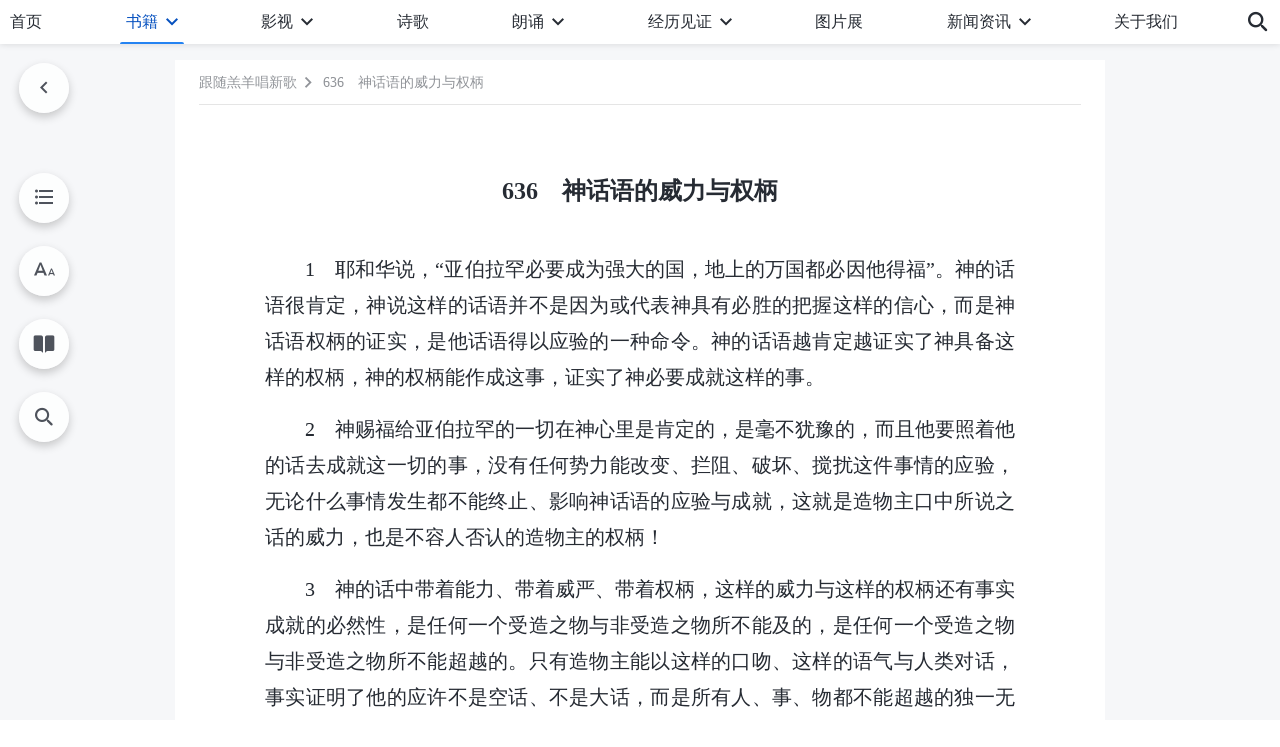

--- FILE ---
content_type: text/html; charset=UTF-8
request_url: https://www.hidden-advent.org/wp-admin/admin-ajax.php
body_size: 30868
content:

<div id="templates">
                <div class="d-flex flex-wrap book-posts">
            <div class="depth-9"><a href="https://www.hidden-advent.org/songs-shxg-txt-0000.html">前　言</a></div>        </div>
    
            <div class="multistage">
            <ul class="collapsible">
                                
	                
                                        
                    <li>
                        
                                                                                            <div class="collapsible-header ">
                                    <h4>神话语诗歌</h4>
                                                                        <button class="btn btn-icon expand"><i class="icon-expand-more"></i></button>
                                </div>
                                                                                                                                                            <div class="collapsible-body">
                                <div class="d-flex flex-wrap">
                                    <p class="depth-10"><i class="num"><b>1</b></i><a href="https://www.hidden-advent.org/shxg-txt-0001-1.html">国度礼歌　国度降临在人间</a></p><p class="depth-10"><i class="num"><b>2</b></i><a href="https://www.hidden-advent.org/shxg-txt-0001-2.html">国度礼歌　神已来到神已作王</a></p><p class="depth-10"><i class="num"><b>3</b></i><a href="https://www.hidden-advent.org/shxg-txt-0001-3.html">国度礼歌　众民们欢呼吧</a></p><p class="depth-10"><i class="num"><b>4</b></i><a href="https://www.hidden-advent.org/shxg-txt-0002.html">赞美来到锡安</a></p><p class="depth-10"><i class="num"><b>5</b></i><a href="https://www.hidden-advent.org/shxg-txt-0003.html">我们已被提到宝座前</a></p><p class="depth-10"><i class="num"><b>6</b></i><a href="https://www.hidden-advent.org/shxg-txt-0004.html">全能神已坐在荣耀的宝座上</a></p><p class="depth-10"><i class="num"><b>7</b></i><a href="https://www.hidden-advent.org/shxg-txt-0005.html">凭神的话活着才能得胜</a></p><p class="depth-10"><i class="num"><b>8</b></i><a href="https://www.hidden-advent.org/shxg-txt-0006.html">唯有全能神是永远复活的生命</a></p><p class="depth-10"><i class="num"><b>9</b></i><a href="https://www.hidden-advent.org/shxg-txt-0007.html">疾病临到是神的爱</a></p><p class="depth-10"><i class="num"><b>10</b></i><a href="https://www.hidden-advent.org/shxg-txt-0008.html">当紧跟圣灵作工的步伐</a></p><p class="depth-10"><i class="num"><b>11</b></i><a href="https://www.hidden-advent.org/shxg-txt-0009.html">快起来与神配合</a></p><p class="depth-10"><i class="num"><b>12</b></i><a href="https://www.hidden-advent.org/shxg-txt-0010.html">全能神是人的后盾</a></p><p class="depth-10"><i class="num"><b>13</b></i><a href="https://www.hidden-advent.org/shxg-txt-0011.html">全能神圣洁灵体出现了</a></p><p class="depth-10"><i class="num"><b>14</b></i><a href="https://www.hidden-advent.org/shxg-txt-0012.html">神的羊听神的声音</a></p><p class="depth-10"><i class="num"><b>15</b></i><a href="https://www.hidden-advent.org/shxg-txt-0013.html">神要洁净他的教会</a></p><p class="depth-10"><i class="num"><b>16</b></i><a href="https://www.hidden-advent.org/shxg-txt-0014.html">神对人的提醒</a></p><p class="depth-10"><i class="num"><b>17</b></i><a href="https://www.hidden-advent.org/shxg-txt-0015.html">神是人唯一的救赎主</a></p><p class="depth-10"><i class="num"><b>18</b></i><a href="https://www.hidden-advent.org/shxg-txt-0016.html">全地欢呼赞美神</a></p><p class="depth-10"><i class="num"><b>19</b></i><a href="https://www.hidden-advent.org/shxg-txt-0017.html">时间错过不会再来</a></p><p class="depth-10"><i class="num"><b>20</b></i><a href="https://www.hidden-advent.org/shxg-txt-0018.html">宝座有七雷发出</a></p><p class="depth-10"><i class="num"><b>21</b></i><a href="https://www.hidden-advent.org/shxg-txt-0019.html">神的国度出现在地上</a></p><p class="depth-10"><i class="num"><b>22</b></i><a href="https://www.hidden-advent.org/shxg-txt-0020.html">神的七号再次响起</a></p><p class="depth-10"><i class="num"><b>23</b></i><a href="https://www.hidden-advent.org/shxg-txt-0021.html">国度路上不是一帆风顺的</a></p><p class="depth-10"><i class="num"><b>24</b></i><a href="https://www.hidden-advent.org/shxg-txt-0022.html">神鉴察人心肺腑</a></p><p class="depth-10"><i class="num"><b>25</b></i><a href="https://www.hidden-advent.org/shxg-txt-0023.html">一切奥秘全显明</a></p><p class="depth-10"><i class="num"><b>26</b></i><a href="https://www.hidden-advent.org/shxg-txt-0024.html">神以审判威严显现作工</a></p><p class="depth-10"><i class="num"><b>27</b></i><a href="https://www.hidden-advent.org/shxg-txt-0025.html">神所应许的必然成就</a></p><p class="depth-10"><i class="num"><b>28</b></i><a href="https://www.hidden-advent.org/shxg-txt-0026.html">神对万国万民的审判</a></p><p class="depth-10"><i class="num"><b>29</b></i><a href="https://www.hidden-advent.org/shxg-txt-0027.html">起来与神配合吧</a></p><p class="depth-10"><i class="num"><b>30</b></i><a href="https://www.hidden-advent.org/shxg-txt-0028.html">神已凯旋归来</a></p><p class="depth-10"><i class="num"><b>31</b></i><a href="https://www.hidden-advent.org/shxg-txt-0029.html">神的审判已全部公开</a></p><p class="depth-10"><i class="num"><b>32</b></i><a href="https://www.hidden-advent.org/shxg-txt-0030.html">神回锡安之时</a></p><p class="depth-10"><i class="num"><b>33</b></i><a href="https://www.hidden-advent.org/shxg-txt-0031.html">神回锡安之后</a></p><p class="depth-10"><i class="num"><b>34</b></i><a href="https://www.hidden-advent.org/shxg-txt-0032.html">万事都在神手中</a></p><p class="depth-10"><i class="num"><b>35</b></i><a href="https://www.hidden-advent.org/shxg-txt-0033.html">你愿意作果实供神享受吗</a></p><p class="depth-10"><i class="num"><b>36</b></i><a href="https://www.hidden-advent.org/shxg-txt-0034.html">信神却抵挡神的下场</a></p><p class="depth-10"><i class="num"><b>37</b></i><a href="https://www.hidden-advent.org/shxg-txt-0035.html">你们真能任神摆布吗</a></p><p class="depth-10"><i class="num"><b>38</b></i><a href="https://www.hidden-advent.org/shxg-txt-0036.html">人能有谁认识神呢</a></p><p class="depth-10"><i class="num"><b>39</b></i><a href="https://www.hidden-advent.org/shxg-txt-0037.html">神要求人都认识在肉身的神</a></p><p class="depth-10"><i class="num"><b>40</b></i><a href="https://www.hidden-advent.org/shxg-txt-0038.html">不要因着神的宽容而迁就自己</a></p><p class="depth-10"><i class="num"><b>41</b></i><a href="https://www.hidden-advent.org/shxg-txt-0039.html">彼得对待试炼的态度</a></p><p class="depth-10"><i class="num"><b>42</b></i><a href="https://www.hidden-advent.org/shxg-txt-0040.html">当效法彼得</a></p><p class="depth-10"><i class="num"><b>43</b></i><a href="https://www.hidden-advent.org/shxg-txt-0041.html">当进入国度时代之时</a></p><p class="depth-10"><i class="num"><b>44</b></i><a href="https://www.hidden-advent.org/shxg-txt-0042.html">彼得对神最有认识</a></p><p class="depth-10"><i class="num"><b>45</b></i><a href="https://www.hidden-advent.org/shxg-txt-0043.html">应在神家中献上你的忠心</a></p><p class="depth-10"><i class="num"><b>46</b></i><a href="https://www.hidden-advent.org/shxg-txt-00046.html">神道成肉身显现作工之时</a></p><p class="depth-10"><i class="num"><b>47</b></i><a href="https://www.hidden-advent.org/shxg-txt-0045.html">国度君王已得胜</a></p><p class="depth-10"><i class="num"><b>48</b></i><a href="https://www.hidden-advent.org/shxg-txt-0046.html">人都不认识道成肉身的神</a></p><p class="depth-10"><i class="num"><b>49</b></i><a href="https://www.hidden-advent.org/shxg-txt-0047.html">当持守住自己的心志</a></p><p class="depth-10"><i class="num"><b>50</b></i><a href="https://www.hidden-advent.org/shxg-txt-0048.html">不曾有人真为神摆上</a></p><p class="depth-10"><i class="num"><b>51</b></i><a href="https://www.hidden-advent.org/shxg-txt-0049.html">当神亲临人间之时</a></p><p class="depth-10"><i class="num"><b>52</b></i><a href="https://www.hidden-advent.org/shxg-txt-0050.html">神既在天也在地</a></p><p class="depth-10"><i class="num"><b>53</b></i><a href="https://www.hidden-advent.org/shxg-txt-0052.html">不曾有人明白神话的真意</a></p><p class="depth-10"><i class="num"><b>54</b></i><a href="https://www.hidden-advent.org/shxg-txt-0053.html">众子民各抒情怀</a></p><p class="depth-10"><i class="num"><b>55</b></i><a href="https://www.hidden-advent.org/shxg-txt-0054.html">人都恢复了原有的圣洁</a></p><p class="depth-10"><i class="num"><b>56</b></i><a href="https://www.hidden-advent.org/shxg-txt-0055.html">不曾有人用真心来爱神</a></p><p class="depth-10"><i class="num"><b>57</b></i><a href="https://www.hidden-advent.org/shxg-txt-0056.html">得胜者之歌</a></p><p class="depth-10"><i class="num"><b>58</b></i><a href="https://www.hidden-advent.org/shxg-txt-0057.html">神赐给人的最大祝福</a></p><p class="depth-10"><i class="num"><b>59</b></i><a href="https://www.hidden-advent.org/shxg-txt-0058.html">人类因着神的怜悯存活到今天</a></p><p class="depth-10"><i class="num"><b>60</b></i><a href="https://www.hidden-advent.org/shxg-txt-0059.html">人的所作所为贯穿人对神的欺骗</a></p><p class="depth-10"><i class="num"><b>61</b></i><a href="https://www.hidden-advent.org/shxg-txt-0060.html">宝爱地位有何价值</a></p><p class="depth-10"><i class="num"><b>62</b></i><a href="https://www.hidden-advent.org/shxg-txt-0061.html">为什么人不真心爱神</a></p><p class="depth-10"><i class="num"><b>63</b></i><a href="https://www.hidden-advent.org/shxg-txt-0062.html">神向全宇公开的行政</a></p><p class="depth-10"><i class="num"><b>64</b></i><a href="https://www.hidden-advent.org/shxg-txt-0063.html">神要恢复创世之态</a></p><p class="depth-10"><i class="num"><b>65</b></i><a href="https://www.hidden-advent.org/shxg-txt-0064.html">神公义的审判面向全宇</a></p><p class="depth-10"><i class="num"><b>66</b></i><a href="https://www.hidden-advent.org/shxg-txt-0065.html">神要抚平人间的不平</a></p><p class="depth-10"><i class="num"><b>67</b></i><a href="https://www.hidden-advent.org/shxg-txt-0066.html">谁能体贴神心意</a></p><p class="depth-10"><i class="num"><b>68</b></i><a href="https://www.hidden-advent.org/shxg-txt-0067.html">神话语成就一切</a></p><p class="depth-10"><i class="num"><b>69</b></i><a href="https://www.hidden-advent.org/shxg-txt-00069.html">神在国度之中执掌王权</a></p><p class="depth-10"><i class="num"><b>70</b></i><a href="https://www.hidden-advent.org/shxg-txt-0069.html">神在全宇工作的动态</a></p><p class="depth-10"><i class="num"><b>71</b></i><a href="https://www.hidden-advent.org/shxg-txt-0070.html">神对人的心意永不改变</a></p><p class="depth-10"><i class="num"><b>72</b></i><a href="https://www.hidden-advent.org/shxg-txt-0071.html">神在全宇上下作了新的工作</a></p><p class="depth-10"><i class="num"><b>73</b></i><a href="https://www.hidden-advent.org/shxg-txt-0072.html">神与人分手的时刻</a></p><p class="depth-10"><i class="num"><b>74</b></i><a href="https://www.hidden-advent.org/shxg-txt-0073.html">彼得对耶稣的认识</a></p><p class="depth-10"><i class="num"><b>75</b></i><a href="https://www.hidden-advent.org/shxg-txt-0074.html">子民越成熟大红龙越垮台</a></p><p class="depth-10"><i class="num"><b>76</b></i><a href="https://www.hidden-advent.org/shxg-txt-0075.html">末世神用话语成全一切工作</a></p><p class="depth-10"><i class="num"><b>77</b></i><a href="https://www.hidden-advent.org/shxg-txt-0076.html">神发烈怒时的景象</a></p><p class="depth-10"><i class="num"><b>78</b></i><a href="https://www.hidden-advent.org/shxg-txt-0077.html">在这短暂之际就不能放下肉体吗</a></p><p class="depth-10"><i class="num"><b>79</b></i><a href="https://www.hidden-advent.org/shxg-txt-0078.html">受造之物理应任神摆布</a></p><p class="depth-10"><i class="num"><b>80</b></i><a href="https://www.hidden-advent.org/shxg-txt-0079.html">当珍惜爱神的机会</a></p><p class="depth-10"><i class="num"><b>81</b></i><a href="https://www.hidden-advent.org/shxg-txt-0080.html">愿我们都能认识神的可爱</a></p><p class="depth-10"><i class="num"><b>82</b></i><a href="https://www.hidden-advent.org/shxg-txt-0081.html">你愿将心中的爱给神吗</a></p><p class="depth-10"><i class="num"><b>83</b></i><a href="https://www.hidden-advent.org/shxg-txt-0082.html">神成全的就是信心</a></p><p class="depth-10"><i class="num"><b>84</b></i><a href="https://www.hidden-advent.org/shxg-txt-0083.html">你是进入信神正轨的人吗</a></p><p class="depth-10"><i class="num"><b>85</b></i><a href="https://www.hidden-advent.org/shxg-txt-0084.html">事奉神的人起码该具备的条件</a></p><p class="depth-10"><i class="num"><b>86</b></i><a href="https://www.hidden-advent.org/shxg-txt-0085.html">性情没有变化的人不可事奉神</a></p><p class="depth-10"><i class="num"><b>87</b></i><a href="https://www.hidden-advent.org/shxg-txt-0086.html">放下宗教观念才能被神成全</a></p><p class="depth-10"><i class="num"><b>88</b></i><a href="https://www.hidden-advent.org/shxg-txt-0087.html">神不称许的信</a></p><p class="depth-10"><i class="num"><b>89</b></i><a href="https://www.hidden-advent.org/shxg-txt-0088.html">信神就当顺服神</a></p><p class="depth-10"><i class="num"><b>90</b></i><a href="https://www.hidden-advent.org/shxg-txt-0089.html">应根据神话建立与人的关系</a></p><p class="depth-10"><i class="num"><b>91</b></i><a href="https://www.hidden-advent.org/shxg-txt-0090.html">神所使用之人的样式</a></p><p class="depth-10"><i class="num"><b>92</b></i><a href="https://www.hidden-advent.org/shxg-txt-00092.html">怎样安静在神面前</a></p><p class="depth-10"><i class="num"><b>93</b></i><a href="https://www.hidden-advent.org/shxg-txt-0092.html">追求在凡事上明白真理才能被神成全</a></p><p class="depth-10"><i class="num"><b>94</b></i><a href="https://www.hidden-advent.org/shxg-txt-0093.html">你应追求在凡事上都被神成全</a></p><p class="depth-10"><i class="num"><b>95</b></i><a href="https://www.hidden-advent.org/shxg-txt-00095.html">神对被成全之人的应许</a></p><p class="depth-10"><i class="num"><b>96</b></i><a href="https://www.hidden-advent.org/shxg-txt-0096.html">神的知己才有资格事奉神</a></p><p class="depth-10"><i class="num"><b>97</b></i><a href="https://www.hidden-advent.org/shxg-txt-0097.html">效法主耶稣</a></p><p class="depth-10"><i class="num"><b>98</b></i><a href="https://www.hidden-advent.org/shxg-txt-0098.html">事奉神应把心交给神</a></p><p class="depth-10"><i class="num"><b>99</b></i><a href="https://www.hidden-advent.org/shxg-txt-0099.html">圣灵作工的原则</a></p><p class="depth-10"><i class="num"><b>100</b></i><a href="https://www.hidden-advent.org/shxg-txt-0100.html">具备真理实际的人才能被神得着</a></p><p class="depth-10"><i class="num"><b>101</b></i><a href="https://www.hidden-advent.org/shxg-txt-0101.html">怎样进入正常的灵生活</a></p><p class="depth-10"><i class="num"><b>102</b></i><a href="https://www.hidden-advent.org/shxg-txt-0102.html">相信神一定能把人作成</a></p><p class="depth-10"><i class="num"><b>103</b></i><a href="https://www.hidden-advent.org/shxg-txt-0103.html">实行神话才能进入真理实际</a></p><p class="depth-10"><i class="num"><b>104</b></i><a href="https://www.hidden-advent.org/shxg-txt-0104.html">越实行真理生命长进越快</a></p><p class="depth-10"><i class="num"><b>105</b></i><a href="https://www.hidden-advent.org/shxg-txt-0105.html">为实行真理受苦最有意义</a></p><p class="depth-10"><i class="num"><b>106</b></i><a href="https://www.hidden-advent.org/shxg-txt-0106.html">新时代的诫命</a></p><p class="depth-10"><i class="num"><b>107</b></i><a href="https://www.hidden-advent.org/shxg-txt-0107.html">神末世要用话语征服全宇</a></p><p class="depth-10"><i class="num"><b>108</b></i><a href="https://www.hidden-advent.org/shxg-txt-0108.html">谁也离不开神的话</a></p><p class="depth-10"><i class="num"><b>109</b></i><a href="https://www.hidden-advent.org/shxg-txt-0109.html">当神得荣之日</a></p><p class="depth-10"><i class="num"><b>110</b></i><a href="https://www.hidden-advent.org/shxg-txt-0110.html">如何建立与神的正常关系</a></p><p class="depth-10"><i class="num"><b>111</b></i><a href="https://www.hidden-advent.org/shxg-txt-0111.html">与神有正常的关系太重要</a></p><p class="depth-10"><i class="num"><b>112</b></i><a href="https://www.hidden-advent.org/shxg-txt-0112.html">你跟神的关系是否正常</a></p><p class="depth-10"><i class="num"><b>113</b></i><a href="https://www.hidden-advent.org/shxg-txt-0113.html">信神必须摆正存心观点</a></p><p class="depth-10"><i class="num"><b>114</b></i><a href="https://www.hidden-advent.org/shxg-txt-0114.html">越经历神的话对神越有认识</a></p><p class="depth-10"><i class="num"><b>115</b></i><a href="https://www.hidden-advent.org/shxg-txt-0115.html">实际的神显现在人间</a></p><p class="depth-10"><i class="num"><b>116</b></i><a href="https://www.hidden-advent.org/shxg-txt-0116.html">神道成肉身作工才能得着人类</a></p><p class="depth-10"><i class="num"><b>117</b></i><a href="https://www.hidden-advent.org/shxg-txt-0117.html">末世神用话语审判人成全人</a></p><p class="depth-10"><i class="num"><b>118</b></i><a href="https://www.hidden-advent.org/shxg-txt-0118.html">时代不同神的作工也不同</a></p><p class="depth-10"><i class="num"><b>119</b></i><a href="https://www.hidden-advent.org/shxg-txt-0119.html">神末世用话语来成全人</a></p><p class="depth-10"><i class="num"><b>120</b></i><a href="https://www.hidden-advent.org/shxg-txt-0120.html">你们都是承受神产业的</a></p><p class="depth-10"><i class="num"><b>121</b></i><a href="https://www.hidden-advent.org/shxg-txt-0121.html">神的心意你们该明白</a></p><p class="depth-10"><i class="num"><b>122</b></i><a href="https://www.hidden-advent.org/shxg-txt-0122.html">神是从污秽之地的人身上得着荣耀</a></p><p class="depth-10"><i class="num"><b>123</b></i><a href="https://www.hidden-advent.org/shxg-txt-0123.html">应在实行神话上下功夫</a></p><p class="depth-10"><i class="num"><b>124</b></i><a href="https://www.hidden-advent.org/shxg-txt-0124.html">死时醒悟为时已晚</a></p><p class="depth-10"><i class="num"><b>125</b></i><a href="https://www.hidden-advent.org/shxg-txt-0125.html">当追求对神有真实的爱</a></p><p class="depth-10"><i class="num"><b>126</b></i><a href="https://www.hidden-advent.org/shxg-txt-0126.html">神把荣耀带到了东方</a></p><p class="depth-10"><i class="num"><b>127</b></i><a href="https://www.hidden-advent.org/shxg-txt-0127.html">神的荣耀从东方发出</a></p><p class="depth-10"><i class="num"><b>128</b></i><a href="https://www.hidden-advent.org/shxg-txt-0128.html">神已带着荣耀显现在世界东方</a></p><p class="depth-10"><i class="num"><b>129</b></i><a href="https://www.hidden-advent.org/shxg-txt-0129.html">实行神的话语就有圣灵作工</a></p><p class="depth-10"><i class="num"><b>130</b></i><a href="https://www.hidden-advent.org/shxg-txt-0130.html">脱离黑暗权势才能得着神称许</a></p><p class="depth-10"><i class="num"><b>131</b></i><a href="https://www.hidden-advent.org/shxg-txt-0131.html">实行真理才是实际地见证神</a></p><p class="depth-10"><i class="num"><b>132</b></i><a href="https://www.hidden-advent.org/shxg-txt-0132.html">接受神现时说话才是跟上了神脚踪</a></p><p class="depth-10"><i class="num"><b>133</b></i><a href="https://www.hidden-advent.org/shxg-txt-00133.html">信神的路就是爱神的路</a></p><p class="depth-10"><i class="num"><b>134</b></i><a href="https://www.hidden-advent.org/shxg-txt-0134.html">心完全归向神才能爱神</a></p><p class="depth-10"><i class="num"><b>135</b></i><a href="https://www.hidden-advent.org/shxg-txt-00135.html">我的心定规要爱神</a></p><p class="depth-10"><i class="num"><b>136</b></i><a href="https://www.hidden-advent.org/shxg-txt-0136.html">真实的祷告</a></p><p class="depth-10"><i class="num"><b>137</b></i><a href="https://www.hidden-advent.org/shxg-txt-0137.html">祷告的意义</a></p><p class="depth-10"><i class="num"><b>138</b></i><a href="https://www.hidden-advent.org/shxg-txt-0138.html">怎样进入真实的祷告</a></p><p class="depth-10"><i class="num"><b>139</b></i><a href="https://www.hidden-advent.org/shxg-txt-0139.html">真实的祷告带来的果效</a></p><p class="depth-10"><i class="num"><b>140</b></i><a href="https://www.hidden-advent.org/shxg-txt-0140.html">祷告说真心话才能获得圣灵作工</a></p><p class="depth-10"><i class="num"><b>141</b></i><a href="https://www.hidden-advent.org/shxg-txt-0141.html">跟上圣灵最新作工才能蒙神称许</a></p><p class="depth-10"><i class="num"><b>142</b></i><a href="https://www.hidden-advent.org/shxg-txt-0142.html">你跟上神现时作工了吗</a></p><p class="depth-10"><i class="num"><b>143</b></i><a href="https://www.hidden-advent.org/shxg-txt-0143.html">跟上圣灵现时作工的人有福了</a></p><p class="depth-10"><i class="num"><b>144</b></i><a href="https://www.hidden-advent.org/shxg-txt-0144.html">不能辜负神心意</a></p><p class="depth-10"><i class="num"><b>145</b></i><a href="https://www.hidden-advent.org/shxg-txt-0145.html">为遵行神旨意活着最有意义</a></p><p class="depth-10"><i class="num"><b>146</b></i><a href="https://www.hidden-advent.org/shxg-txt-0146.html">顺服圣灵现实的说话才能有真实变化</a></p><p class="depth-10"><i class="num"><b>147</b></i><a href="https://www.hidden-advent.org/shxg-txt-0147.html">你越渴慕被神成全圣灵越作工</a></p><p class="depth-10"><i class="num"><b>148</b></i><a href="https://www.hidden-advent.org/shxg-txt-0148.html">安静在神面前的生活</a></p><p class="depth-10"><i class="num"><b>149</b></i><a href="https://www.hidden-advent.org/shxg-txt-0149.html">安静神面前才是注重生命的人</a></p><p class="depth-10"><i class="num"><b>150</b></i><a href="https://www.hidden-advent.org/shxg-txt-0150.html">应注重将心安静在神面前</a></p><p class="depth-10"><i class="num"><b>151</b></i><a href="https://www.hidden-advent.org/shxg-txt-0151.html">心安静在神面前的途径</a></p><p class="depth-10"><i class="num"><b>152</b></i><a href="https://www.hidden-advent.org/shxg-txt-0152.html">安静在神面前的实行</a></p><p class="depth-10"><i class="num"><b>153</b></i><a href="https://www.hidden-advent.org/shxg-txt-0153.html">心安静在神面前的果效</a></p><p class="depth-10"><i class="num"><b>154</b></i><a href="https://www.hidden-advent.org/shxg-txt-0154.html">你越有负担越好被神成全</a></p><p class="depth-10"><i class="num"><b>155</b></i><a href="https://www.hidden-advent.org/shxg-txt-0155.html">神成全真心爱他的人</a></p><p class="depth-10"><i class="num"><b>156</b></i><a href="https://www.hidden-advent.org/shxg-txt-0156.html">接受神的鉴察才是活在神面前</a></p><p class="depth-10"><i class="num"><b>157</b></i><a href="https://www.hidden-advent.org/shxg-txt-0157.html">神祝福渴慕真理的人</a></p><p class="depth-10"><i class="num"><b>158</b></i><a href="https://www.hidden-advent.org/shxg-txt-0158.html">宝爱神话的人蒙神祝福</a></p><p class="depth-10"><i class="num"><b>159</b></i><a href="https://www.hidden-advent.org/shxg-txt-00159.html">人的所作所为应接受神鉴察</a></p><p class="depth-10"><i class="num"><b>160</b></i><a href="https://www.hidden-advent.org/shxg-txt-00160.html">顺服圣灵的作工才能跟随到底</a></p><p class="depth-10"><i class="num"><b>161</b></i><a href="https://www.hidden-advent.org/shxg-txt-0161.html">甘心顺服神的人蒙神称许</a></p><p class="depth-10"><i class="num"><b>162</b></i><a href="https://www.hidden-advent.org/shxg-txt-0162.html">顺服圣灵作工就走上了被成全的路</a></p><p class="depth-10"><i class="num"><b>163</b></i><a href="https://www.hidden-advent.org/shxg-txt-0163.html">被神成全必须具备的条件</a></p><p class="depth-10"><i class="num"><b>164</b></i><a href="https://www.hidden-advent.org/shxg-txt-0164.html">跟上圣灵作工的脚踪最关键</a></p><p class="depth-10"><i class="num"><b>165</b></i><a href="https://www.hidden-advent.org/shxg-txt-0165.html">抵挡神的人终将受到惩罚</a></p><p class="depth-10"><i class="num"><b>166</b></i><a href="https://www.hidden-advent.org/shxg-txt-0166.html">国度时代话语成就一切</a></p><p class="depth-10"><i class="num"><b>167</b></i><a href="https://www.hidden-advent.org/shxg-txt-0167.html">国度时代神用话语成全人</a></p><p class="depth-10"><i class="num"><b>168</b></i><a href="https://www.hidden-advent.org/shxg-txt-0168.html">神话语的重要性</a></p><p class="depth-10"><i class="num"><b>169</b></i><a href="https://www.hidden-advent.org/shxg-txt-0169.html">话语工作更能使人认识神</a></p><p class="depth-10"><i class="num"><b>170</b></i><a href="https://www.hidden-advent.org/shxg-txt-0170.html">信神主要是接受神话作生命实际</a></p><p class="depth-10"><i class="num"><b>171</b></i><a href="https://www.hidden-advent.org/shxg-txt-0171.html">神用话语成全人更能显明神的大能</a></p><p class="depth-10"><i class="num"><b>172</b></i><a href="https://www.hidden-advent.org/shxg-txt-0172.html">末世神主要用话语成就一切</a></p><p class="depth-10"><i class="num"><b>173</b></i><a href="https://www.hidden-advent.org/shxg-txt-0173.html">末世道成肉身主要是用话语来成全人</a></p><p class="depth-10"><i class="num"><b>174</b></i><a href="https://www.hidden-advent.org/shxg-txt-0174.html">装备神的话是人当务之急</a></p><p class="depth-10"><i class="num"><b>175</b></i><a href="https://www.hidden-advent.org/shxg-txt-0175.html">顺服道成肉身的神才能被成全</a></p><p class="depth-10"><i class="num"><b>176</b></i><a href="https://www.hidden-advent.org/shxg-txt-0176.html">如何才能被成全</a></p><p class="depth-10"><i class="num"><b>177</b></i><a href="https://www.hidden-advent.org/shxg-txt-0177.html">信神该追求爱神</a></p><p class="depth-10"><i class="num"><b>178</b></i><a href="https://www.hidden-advent.org/shxg-txt-0178.html">信神之人该有的追求</a></p><p class="depth-10"><i class="num"><b>179</b></i><a href="https://www.hidden-advent.org/shxg-txt-0179.html">试炼中需要有信心</a></p><p class="depth-10"><i class="num"><b>180</b></i><a href="https://www.hidden-advent.org/shxg-txt-0180.html">什么是真实的信心</a></p><p class="depth-10"><i class="num"><b>181</b></i><a href="https://www.hidden-advent.org/shxg-txt-0181.html">试炼临到应站在神一边</a></p><p class="depth-10"><i class="num"><b>182</b></i><a href="https://www.hidden-advent.org/shxg-txt-0182.html">神试炼熬炼人的意义</a></p><p class="depth-10"><i class="num"><b>183</b></i><a href="https://www.hidden-advent.org/shxg-txt-0183.html">有熬炼才有信心</a></p><p class="depth-10"><i class="num"><b>184</b></i><a href="https://www.hidden-advent.org/shxg-txt-0184.html">神的试炼熬炼都是为成全人</a></p><p class="depth-10"><i class="num"><b>185</b></i><a href="https://www.hidden-advent.org/shxg-txt-0185.html">神主要是借着审判的方式成全人</a></p><p class="depth-10"><i class="num"><b>186</b></i><a href="https://www.hidden-advent.org/shxg-txt-0186.html">神的审判就是爱</a></p><p class="depth-10"><i class="num"><b>187</b></i><a href="https://www.hidden-advent.org/shxg-txt-0187.html">经历痛苦试炼才知神可爱</a></p><p class="depth-10"><i class="num"><b>188</b></i><a href="https://www.hidden-advent.org/shxg-txt-0188.html">经历苦难试炼才能达到真实爱神</a></p><p class="depth-10"><i class="num"><b>189</b></i><a href="https://www.hidden-advent.org/shxg-txt-0189.html">神所作的对人都是成全都是爱</a></p><p class="depth-10"><i class="num"><b>190</b></i><a href="https://www.hidden-advent.org/shxg-txt-0190.html">不能靠享受神的恩典来认识神</a></p><p class="depth-10"><i class="num"><b>191</b></i><a href="https://www.hidden-advent.org/shxg-txt-0191.html">你越满足神越蒙神祝福</a></p><p class="depth-10"><i class="num"><b>192</b></i><a href="https://www.hidden-advent.org/shxg-txt-0192.html">受苦再大也得追求爱神</a></p><p class="depth-10"><i class="num"><b>193</b></i><a href="https://www.hidden-advent.org/shxg-txt-0193.html">实行真理要实际地付代价</a></p><p class="depth-10"><i class="num"><b>194</b></i><a href="https://www.hidden-advent.org/shxg-txt-0194.html">实行真理才能在试炼中作好见证</a></p><p class="depth-10"><i class="num"><b>195</b></i><a href="https://www.hidden-advent.org/shxg-txt-0195.html">背叛肉体就是在实行真理</a></p><p class="depth-10"><i class="num"><b>196</b></i><a href="https://www.hidden-advent.org/shxg-txt-0196.html">背叛肉体的实行</a></p><p class="depth-10"><i class="num"><b>197</b></i><a href="https://www.hidden-advent.org/shxg-txt-0197.html">背叛肉体的意义</a></p><p class="depth-10"><i class="num"><b>198</b></i><a href="https://www.hidden-advent.org/shxg-txt-0198.html">背叛肉体才能看见神可爱</a></p><p class="depth-10"><i class="num"><b>199</b></i><a href="https://www.hidden-advent.org/shxg-txt-0199.html">凡事都需要人为神作见证</a></p><p class="depth-10"><i class="num"><b>200</b></i><a href="https://www.hidden-advent.org/shxg-txt-0200.html">每件事都为神作见证才能满足神</a></p><p class="depth-10"><i class="num"><b>201</b></i><a href="https://www.hidden-advent.org/shxg-txt-0201.html">信神不爱神就枉活一世</a></p><p class="depth-10"><i class="num"><b>202</b></i><a href="https://www.hidden-advent.org/shxg-txt-0202.html">经历苦难熬炼才能被神成全</a></p><p class="depth-10"><i class="num"><b>203</b></i><a href="https://www.hidden-advent.org/shxg-txt-0203.html">爱神的人蒙神保守</a></p><p class="depth-10"><i class="num"><b>204</b></i><a href="https://www.hidden-advent.org/shxg-txt-0204.html">这就是神的荣耀</a></p><p class="depth-10"><i class="num"><b>205</b></i><a href="https://www.hidden-advent.org/shxg-txt-0205.html">性情变化的人才能见证神</a></p><p class="depth-10"><i class="num"><b>206</b></i><a href="https://www.hidden-advent.org/shxg-txt-0206.html">认识神是信神之人该有的追求</a></p><p class="depth-10"><i class="num"><b>207</b></i><a href="https://www.hidden-advent.org/shxg-txt-0207.html">认识神才能爱神</a></p><p class="depth-10"><i class="num"><b>208</b></i><a href="https://www.hidden-advent.org/shxg-txt-0208.html">一颗忠心献给神</a></p><p class="depth-10"><i class="num"><b>209</b></i><a href="https://www.hidden-advent.org/shxg-txt-0209.html">彼得持守的是真正的信与爱</a></p><p class="depth-10"><i class="num"><b>210</b></i><a href="https://www.hidden-advent.org/shxg-txt-0210.html">彼得注重实际地认识神</a></p><p class="depth-10"><i class="num"><b>211</b></i><a href="https://www.hidden-advent.org/shxg-txt-0211.html">信神就得将心交在神面前</a></p><p class="depth-10"><i class="num"><b>212</b></i><a href="https://www.hidden-advent.org/shxg-txt-0212.html">神对人的熬炼最有意义</a></p><p class="depth-10"><i class="num"><b>213</b></i><a href="https://www.hidden-advent.org/shxg-txt-0213.html">在熬炼之中该怎样爱神</a></p><p class="depth-10"><i class="num"><b>214</b></i><a href="https://www.hidden-advent.org/shxg-txt-0214.html">熬炼是神成全人的最好方式</a></p><p class="depth-10"><i class="num"><b>215</b></i><a href="https://www.hidden-advent.org/shxg-txt-0215.html">经历熬炼之苦人的爱才纯洁</a></p><p class="depth-10"><i class="num"><b>216</b></i><a href="https://www.hidden-advent.org/shxg-txt-0216.html">爱神的人是神所祝福的人</a></p><p class="depth-10"><i class="num"><b>217</b></i><a href="https://www.hidden-advent.org/shxg-txt-0217.html">人要爱神得体尝到神可爱</a></p><p class="depth-10"><i class="num"><b>218</b></i><a href="https://www.hidden-advent.org/shxg-txt-0218.html">对神有认识的人才能为神作见证</a></p><p class="depth-10"><i class="num"><b>219</b></i><a href="https://www.hidden-advent.org/shxg-txt-0219.html">越实行真理越有神祝福</a></p><p class="depth-10"><i class="num"><b>220</b></i><a href="https://www.hidden-advent.org/shxg-txt-0220.html">活出实际才有见证</a></p><p class="depth-10"><i class="num"><b>221</b></i><a href="https://www.hidden-advent.org/shxg-txt-0221.html">神的话真成为你的生命了吗</a></p><p class="depth-10"><i class="num"><b>222</b></i><a href="https://www.hidden-advent.org/shxg-txt-0222.html">神的卑微太可爱</a></p><p class="depth-10"><i class="num"><b>223</b></i><a href="https://www.hidden-advent.org/shxg-txt-0223.html">神末世道成肉身的目的</a></p><p class="depth-10"><i class="num"><b>224</b></i><a href="https://www.hidden-advent.org/shxg-txt-0224.html">注重实行真理的人才能被成全</a></p><p class="depth-10"><i class="num"><b>225</b></i><a href="https://www.hidden-advent.org/shxg-txt-0225.html">圣灵在人身上作工的时候</a></p><p class="depth-10"><i class="num"><b>226</b></i><a href="https://www.hidden-advent.org/shxg-txt-0226.html">人信神应存着敬畏神的心</a></p><p class="depth-10"><i class="num"><b>227</b></i><a href="https://www.hidden-advent.org/shxg-txt-0227.html">不行真理的人必被淘汰</a></p><p class="depth-10"><i class="num"><b>228</b></i><a href="https://www.hidden-advent.org/shxg-txt-0228.html">不追求真理的人不能跟随到底</a></p><p class="depth-10"><i class="num"><b>229</b></i><a href="https://www.hidden-advent.org/shxg-txt-0229.html">试炼中人该持守住的</a></p><p class="depth-10"><i class="num"><b>230</b></i><a href="https://www.hidden-advent.org/shxg-txt-0230.html">当持守住人该做的</a></p><p class="depth-10"><i class="num"><b>231</b></i><a href="https://www.hidden-advent.org/shxg-txt-0231.html">为神作响亮见证的就是得胜者</a></p><p class="depth-10"><i class="num"><b>232</b></i><a href="https://www.hidden-advent.org/shxg-txt-0232.html">无论何时都要保持正常的灵生活</a></p><p class="depth-10"><i class="num"><b>233</b></i><a href="https://www.hidden-advent.org/shxg-txt-00233.html">得着神救恩的人才是活人</a></p><p class="depth-10"><i class="num"><b>234</b></i><a href="https://www.hidden-advent.org/shxg-txt-0234.html">你是活过来的人吗</a></p><p class="depth-10"><i class="num"><b>235</b></i><a href="https://www.hidden-advent.org/shxg-txt-0235.html">人的性情已恶毒到极处</a></p><p class="depth-10"><i class="num"><b>236</b></i><a href="https://www.hidden-advent.org/shxg-txt-0236.html">生在如此污秽之地的人</a></p><p class="depth-10"><i class="num"><b>237</b></i><a href="https://www.hidden-advent.org/shxg-txt-00237.html">人类抵挡神的根源</a></p><p class="depth-10"><i class="num"><b>238</b></i><a href="https://www.hidden-advent.org/shxg-txt-0238.html">真渴慕神的人神不丢弃</a></p><p class="depth-10"><i class="num"><b>239</b></i><a href="https://www.hidden-advent.org/shxg-txt-0239.html">性情变化才是真正的变化</a></p><p class="depth-10"><i class="num"><b>240</b></i><a href="https://www.hidden-advent.org/shxg-txt-0240.html">神定罪人的根据</a></p><p class="depth-10"><i class="num"><b>241</b></i><a href="https://www.hidden-advent.org/shxg-txt-0241.html">不认识神的都是抵挡神的人</a></p><p class="depth-10"><i class="num"><b>242</b></i><a href="https://www.hidden-advent.org/shxg-txt-0242.html">谁能明白神的心</a></p><p class="depth-10"><i class="num"><b>243</b></i><a href="https://www.hidden-advent.org/shxg-txt-0243.html">神已定意要将这班人作成</a></p><p class="depth-10"><i class="num"><b>244</b></i><a href="https://www.hidden-advent.org/shxg-txt-0244.html">当春眠拂晓之时</a></p><p class="depth-10"><i class="num"><b>245</b></i><a href="https://www.hidden-advent.org/shxg-txt-0245.html">爱神之人的座右铭</a></p><p class="depth-10"><i class="num"><b>246</b></i><a href="https://www.hidden-advent.org/shxg-txt-0246.html">神在地唯一的愿望</a></p><p class="depth-10"><i class="num"><b>247</b></i><a href="https://www.hidden-advent.org/shxg-txt-0247.html">黑暗中的人当奋起</a></p><p class="depth-10"><i class="num"><b>248</b></i><a href="https://www.hidden-advent.org/shxg-txt-0248.html">神的作工多么艰辛</a></p><p class="depth-10"><i class="num"><b>249</b></i><a href="https://www.hidden-advent.org/shxg-txt-0249.html">神在末世作工的目的</a></p><p class="depth-10"><i class="num"><b>250</b></i><a href="https://www.hidden-advent.org/shxg-txt-0250.html">神忍受着极大痛苦拯救人</a></p><p class="depth-10"><i class="num"><b>251</b></i><a href="https://www.hidden-advent.org/shxg-txt-0251.html">神为人类创造着更美的明天</a></p><p class="depth-10"><i class="num"><b>252</b></i><a href="https://www.hidden-advent.org/shxg-txt-0252.html">人间哪有真理公义</a></p><p class="depth-10"><i class="num"><b>253</b></i><a href="https://www.hidden-advent.org/shxg-txt-0253.html">谁曾理解神的心</a></p><p class="depth-10"><i class="num"><b>254</b></i><a href="https://www.hidden-advent.org/shxg-txt-0254.html">末世神在中国显现作工的意义</a></p><p class="depth-10"><i class="num"><b>255</b></i><a href="https://www.hidden-advent.org/shxg-txt-0255.html">末世神公义的审判将人各从其类</a></p><p class="depth-10"><i class="num"><b>256</b></i><a href="https://www.hidden-advent.org/shxg-txt-0256.html">神的实质是永恒不变的</a></p><p class="depth-10"><i class="num"><b>257</b></i><a href="https://www.hidden-advent.org/shxg-txt-0257.html">神以不同的名代表不同的时代</a></p><p class="depth-10"><i class="num"><b>258</b></i><a href="https://www.hidden-advent.org/shxg-txt-0258.html">神的名是受造之物能定规的吗</a></p><p class="depth-10"><i class="num"><b>259</b></i><a href="https://www.hidden-advent.org/shxg-txt-0259.html">神的作工常新不旧</a></p><p class="depth-10"><i class="num"><b>260</b></i><a href="https://www.hidden-advent.org/shxg-txt-0260.html">神末世在外邦作了更大更新的工作</a></p><p class="depth-10"><i class="num"><b>261</b></i><a href="https://www.hidden-advent.org/shxg-txt-0261.html">圣经都是神所默示的吗</a></p><p class="depth-10"><i class="num"><b>262</b></i><a href="https://www.hidden-advent.org/shxg-txt-0262.html">信神应寻求神现时的心意</a></p><p class="depth-10"><i class="num"><b>263</b></i><a href="https://www.hidden-advent.org/shxg-txt-0263.html">人脱离撒但权势就得着了神的拯救</a></p><p class="depth-10"><i class="num"><b>264</b></i><a href="https://www.hidden-advent.org/shxg-txt-0264.html">神是六千年经营计划的主宰</a></p><p class="depth-10"><i class="num"><b>265</b></i><a href="https://www.hidden-advent.org/shxg-txt-0265.html">神是初也是终</a></p><p class="depth-10"><i class="num"><b>266</b></i><a href="https://www.hidden-advent.org/shxg-txt-0266.html">神向万人显现的是他的公义性情</a></p><p class="depth-10"><i class="num"><b>267</b></i><a href="https://www.hidden-advent.org/shxg-txt-0267.html">末世神借着话语来审判洁净人</a></p><p class="depth-10"><i class="num"><b>268</b></i><a href="https://www.hidden-advent.org/shxg-txt-0268.html">审判工作是为洁净人类的败坏</a></p><p class="depth-10"><i class="num"><b>269</b></i><a href="https://www.hidden-advent.org/shxg-txt-0269.html">人的罪性如何才能变化</a></p><p class="depth-10"><i class="num"><b>270</b></i><a href="https://www.hidden-advent.org/shxg-txt-0270.html">审判刑罚是比救赎更进深的工作</a></p><p class="depth-10"><i class="num"><b>271</b></i><a href="https://www.hidden-advent.org/shxg-txt-0271.html">话语的审判更能代表神的权柄</a></p><p class="depth-10"><i class="num"><b>272</b></i><a href="https://www.hidden-advent.org/shxg-txt-0272.html">末世的工作主要是为了赐给人生命</a></p><p class="depth-10"><i class="num"><b>273</b></i><a href="https://www.hidden-advent.org/shxg-txt-0273.html">认识三步工作才能看见神的全部性情</a></p><p class="depth-10"><i class="num"><b>274</b></i><a href="https://www.hidden-advent.org/shxg-txt-0274.html">神道成肉身才能把人完全拯救出来</a></p><p class="depth-10"><i class="num"><b>275</b></i><a href="https://www.hidden-advent.org/shxg-txt-0275.html">道成肉身的权柄与意义</a></p><p class="depth-10"><i class="num"><b>276</b></i><a href="https://www.hidden-advent.org/shxg-txt-0276.html">道成肉身的权柄</a></p><p class="depth-10"><i class="num"><b>277</b></i><a href="https://www.hidden-advent.org/shxg-txt-0277.html">神两次道成肉身的意义</a></p><p class="depth-10"><i class="num"><b>278</b></i><a href="https://www.hidden-advent.org/shxg-txt-0278.html">末世神显明了神的全部性情</a></p><p class="depth-10"><i class="num"><b>279</b></i><a href="https://www.hidden-advent.org/shxg-txt-0279.html">三位一体的神是宗教界最大的谬理</a></p><p class="depth-10"><i class="num"><b>280</b></i><a href="https://www.hidden-advent.org/shxg-txt-0280.html">天上地上只有一位真神</a></p><p class="depth-10"><i class="num"><b>281</b></i><a href="https://www.hidden-advent.org/shxg-txt-0281.html">你信神真把命献上了吗</a></p><p class="depth-10"><i class="num"><b>282</b></i><a href="https://www.hidden-advent.org/shxg-txt-0282.html">末世道成肉身完全了道成肉身的意义</a></p><p class="depth-10"><i class="num"><b>283</b></i><a href="https://www.hidden-advent.org/shxg-txt-0283.html">末世征服工作的内幕</a></p><p class="depth-10"><i class="num"><b>284</b></i><a href="https://www.hidden-advent.org/shxg-txt-0284.html">末了的征服是为了拯救</a></p><p class="depth-10"><i class="num"><b>285</b></i><a href="https://www.hidden-advent.org/shxg-txt-0285.html">人是在征服工作中各从其类的</a></p><p class="depth-10"><i class="num"><b>286</b></i><a href="https://www.hidden-advent.org/shxg-txt-0286.html">你的结局到底如何</a></p><p class="depth-10"><i class="num"><b>287</b></i><a href="https://www.hidden-advent.org/shxg-txt-00287.html">具备真实的信才蒙神称许</a></p><p class="depth-10"><i class="num"><b>288</b></i><a href="https://www.hidden-advent.org/shxg-txt-0288.html">你因着信得的太多了</a></p><p class="depth-10"><i class="num"><b>289</b></i><a href="https://www.hidden-advent.org/shxg-txt-0289.html">不追求真理的人最终都要哀哭切齿</a></p><p class="depth-10"><i class="num"><b>290</b></i><a href="https://www.hidden-advent.org/shxg-txt-0290.html">逃脱神的审判将是什么后果</a></p><p class="depth-10"><i class="num"><b>291</b></i><a href="https://www.hidden-advent.org/shxg-txt-0291.html">信神没得着生命的人都要受惩罚</a></p><p class="depth-10"><i class="num"><b>292</b></i><a href="https://www.hidden-advent.org/shxg-txt-0292.html">我只是一个小小的受造之物</a></p><p class="depth-10"><i class="num"><b>293</b></i><a href="https://www.hidden-advent.org/shxg-txt-0293.html">经历审判是神的高抬</a></p><p class="depth-10"><i class="num"><b>294</b></i><a href="https://www.hidden-advent.org/shxg-txt-0294.html">审判工作显明了神的公义性情</a></p><p class="depth-10"><i class="num"><b>295</b></i><a href="https://www.hidden-advent.org/shxg-txt-0295.html">神的审判显明了神的公义圣洁</a></p><p class="depth-10"><i class="num"><b>296</b></i><a href="https://www.hidden-advent.org/shxg-txt-0296.html">因着神的拣选我们蒙了拯救</a></p><p class="depth-10"><i class="num"><b>297</b></i><a href="https://www.hidden-advent.org/shxg-txt-0297.html">应达到约伯和彼得的见证</a></p><p class="depth-10"><i class="num"><b>298</b></i><a href="https://www.hidden-advent.org/shxg-txt-0298.html">征服工作的意义最深</a></p><p class="depth-10"><i class="num"><b>299</b></i><a href="https://www.hidden-advent.org/shxg-txt-0299.html">你当认识到刑罚审判就是爱</a></p><p class="depth-10"><i class="num"><b>300</b></i><a href="https://www.hidden-advent.org/shxg-txt-0300.html">被成全之人所具备的表现</a></p><p class="depth-10"><i class="num"><b>301</b></i><a href="https://www.hidden-advent.org/shsg-txt-0001.html">神的爱最实在</a></p><p class="depth-10"><i class="num"><b>302</b></i><a href="https://www.hidden-advent.org/shxg-txt-00302.html">你们因着受刑罚审判蒙了保守</a></p><p class="depth-10"><i class="num"><b>303</b></i><a href="https://www.hidden-advent.org/shxg-txt-00303.html">陷在罪中执迷不悟的人不可挽救</a></p><p class="depth-10"><i class="num"><b>304</b></i><a href="https://www.hidden-advent.org/shsg-txt-0004.html">什么样的人不可挽救</a></p><p class="depth-10"><i class="num"><b>305</b></i><a href="https://www.hidden-advent.org/shsg-txt-0005.html">你们为神献过什么</a></p><p class="depth-10"><i class="num"><b>306</b></i><a href="https://www.hidden-advent.org/shsg-txt-0006.html">神在摩押后代身上作工的意义</a></p><p class="depth-10"><i class="num"><b>307</b></i><a href="https://www.hidden-advent.org/shsg-txt-0007.html">神对人类的爱</a></p><p class="depth-10"><i class="num"><b>308</b></i><a href="https://www.hidden-advent.org/shsg-txt-0008.html">神为拯救人忍受了天大屈辱</a></p><p class="depth-10"><i class="num"><b>309</b></i><a href="https://www.hidden-advent.org/shsg-txt-0009.html">当为真理舍一切</a></p><p class="depth-10"><i class="num"><b>310</b></i><a href="https://www.hidden-advent.org/shsg-txt-0010.html">不追求真理的人都会后悔的</a></p><p class="depth-10"><i class="num"><b>311</b></i><a href="https://www.hidden-advent.org/shsg-txt-0011.html">今天的真理是赐给渴慕寻求的人</a></p><p class="depth-10"><i class="num"><b>312</b></i><a href="https://www.hidden-advent.org/shsg-txt-0012.html">你这样不冷不热会把你断送的</a></p><p class="depth-10"><i class="num"><b>313</b></i><a href="https://www.hidden-advent.org/shsg-txt-0013.html">我在神的刑罚审判中得的太多了</a></p><p class="depth-10"><i class="num"><b>314</b></i><a href="https://www.hidden-advent.org/shsg-txt-0014.html">我在刑罚审判中看见了神的爱</a></p><p class="depth-10"><i class="num"><b>315</b></i><a href="https://www.hidden-advent.org/shsg-txt-0015.html">我一生离不开神的刑罚审判</a></p><p class="depth-10"><i class="num"><b>316</b></i><a href="https://www.hidden-advent.org/shsg-txt-0016.html">我愿一生陪伴神的审判刑罚</a></p><p class="depth-10"><i class="num"><b>317</b></i><a href="https://www.hidden-advent.org/shsg-txt-0017.html">彼得对神的爱</a></p><p class="depth-10"><i class="num"><b>318</b></i><a href="https://www.hidden-advent.org/shsg-txt-0018.html">神的审判使我爱神心更纯</a></p><p class="depth-10"><i class="num"><b>319</b></i><a href="https://www.hidden-advent.org/shxg-txt-00319.html">神的刑罚审判就是拯救人的光</a></p><p class="depth-10"><i class="num"><b>320</b></i><a href="https://www.hidden-advent.org/shsg-txt-0020.html">经历神的审判才能脱离撒但权势</a></p><p class="depth-10"><i class="num"><b>321</b></i><a href="https://www.hidden-advent.org/shxg-txt-00321.html">你是得着刑罚审判的人吗</a></p><p class="depth-10"><i class="num"><b>322</b></i><a href="https://www.hidden-advent.org/shsg-txt-0022.html">人都要追求活出有意义的人生</a></p><p class="depth-10"><i class="num"><b>323</b></i><a href="https://www.hidden-advent.org/shsg-txt-0023.html">被成全的人所具备的</a></p><p class="depth-10"><i class="num"><b>324</b></i><a href="https://www.hidden-advent.org/shsg-txt-0024.html">你得有心志有勇气被成全</a></p><p class="depth-10"><i class="num"><b>325</b></i><a href="https://www.hidden-advent.org/shsg-txt-0025.html">不遵行神道的人必受惩罚</a></p><p class="depth-10"><i class="num"><b>326</b></i><a href="https://www.hidden-advent.org/shsg-txt-0026.html">应效法彼得的经历</a></p><p class="depth-10"><i class="num"><b>327</b></i><a href="https://www.hidden-advent.org/shxg-txt-00327.html">怎样走好最末了的一段路</a></p><p class="depth-10"><i class="num"><b>328</b></i><a href="https://www.hidden-advent.org/shsg-txt-0028.html">你知道你的使命吗</a></p><p class="depth-10"><i class="num"><b>329</b></i><a href="https://www.hidden-advent.org/shsg-txt-0029.html">神经营人工作的内幕</a></p><p class="depth-10"><i class="num"><b>330</b></i><a href="https://www.hidden-advent.org/shsg-txt-0030.html">你们的悖逆太多</a></p><p class="depth-10"><i class="num"><b>331</b></i><a href="https://www.hidden-advent.org/shsg-txt-0031.html">你信神多年是否有所收获</a></p><p class="depth-10"><i class="num"><b>332</b></i><a href="https://www.hidden-advent.org/shsg-txt-0032.html">你们从神得着的还少吗</a></p><p class="depth-10"><i class="num"><b>333</b></i><a href="https://www.hidden-advent.org/shsg-txt-0033.html">跟随末后基督蒙了极大拯救</a></p><p class="depth-10"><i class="num"><b>334</b></i><a href="https://www.hidden-advent.org/shsg-txt-0034.html">神道成肉身是简单的事吗</a></p><p class="depth-10"><i class="num"><b>335</b></i><a href="https://www.hidden-advent.org/shsg-txt-0035.html">神像你说的那么简单吗</a></p><p class="depth-10"><i class="num"><b>336</b></i><a href="https://www.hidden-advent.org/shsg-txt-0036.html">你真有把握做神的见证人吗</a></p><p class="depth-10"><i class="num"><b>337</b></i><a href="https://www.hidden-advent.org/shsg-txt-0037.html">起初的人类是有灵的活人</a></p><p class="depth-10"><i class="num"><b>338</b></i><a href="https://www.hidden-advent.org/shsg-txt-0038.html">人类已不是神所要的人类</a></p><p class="depth-10"><i class="num"><b>339</b></i><a href="https://www.hidden-advent.org/shsg-txt-0039.html">世界是你的安息之所吗</a></p><p class="depth-10"><i class="num"><b>340</b></i><a href="https://www.hidden-advent.org/shsg-txt-0040.html">人信神的卑鄙存心</a></p><p class="depth-10"><i class="num"><b>341</b></i><a href="https://www.hidden-advent.org/shsg-txt-0041.html">为神作见证是人的本分</a></p><p class="depth-10"><i class="num"><b>342</b></i><a href="https://www.hidden-advent.org/shsg-txt-0042.html">神的唯一心愿</a></p><p class="depth-10"><i class="num"><b>343</b></i><a href="https://www.hidden-advent.org/shsg-txt-0043.html">你知道神作工的目的意义吗</a></p><p class="depth-10"><i class="num"><b>344</b></i><a href="https://www.hidden-advent.org/shxg-txt-00344.html">信神的本职工作就是为神作见证</a></p><p class="depth-10"><i class="num"><b>345</b></i><a href="https://www.hidden-advent.org/shxg-txt-00345.html">受造之物应该顺服神的权柄</a></p><p class="depth-10"><i class="num"><b>346</b></i><a href="https://www.hidden-advent.org/shxg-txt-00346.html">末世审判是结束时代的工作</a></p><p class="depth-10"><i class="num"><b>347</b></i><a href="https://www.hidden-advent.org/shxg-txt-00347.html">被神得着的人类将享受永远的福分</a></p><p class="depth-10"><i class="num"><b>348</b></i><a href="https://www.hidden-advent.org/shsg-txt-0048.html">你们的言行在神的眼中看为污秽</a></p><p class="depth-10"><i class="num"><b>349</b></i><a href="https://www.hidden-advent.org/shsg-txt-0049.html">神名的意义</a></p><p class="depth-10"><i class="num"><b>350</b></i><a href="https://www.hidden-advent.org/shxg-txt-00350.html">人怎能看见“救主”从天而降呢</a></p><p class="depth-10"><i class="num"><b>351</b></i><a href="https://www.hidden-advent.org/shsg-txt-0051.html">“救主”早已驾着“白云”重归</a></p><p class="depth-10"><i class="num"><b>352</b></i><a href="https://www.hidden-advent.org/shsg-txt-0052.html">神是所有受造之物的主</a></p><p class="depth-10"><i class="num"><b>353</b></i><a href="https://www.hidden-advent.org/shsg-txt-0053.html">神的帐幕降临在人间</a></p><p class="depth-10"><i class="num"><b>354</b></i><a href="https://www.hidden-advent.org/shsg-txt-0054.html">神的名必在外邦中被称为大</a></p><p class="depth-10"><i class="num"><b>355</b></i><a href="https://www.hidden-advent.org/shsg-txt-0055.html">神在暗中观察着人的言行</a></p><p class="depth-10"><i class="num"><b>356</b></i><a href="https://www.hidden-advent.org/shsg-txt-0056.html">当为神的作工献上你的全人</a></p><p class="depth-10"><i class="num"><b>357</b></i><a href="https://www.hidden-advent.org/shsg-txt-0057.html">你们还给神的是什么</a></p><p class="depth-10"><i class="num"><b>358</b></i><a href="https://www.hidden-advent.org/shsg-txt-0058.html">人都不明白神心意</a></p><p class="depth-10"><i class="num"><b>359</b></i><a href="https://www.hidden-advent.org/shsg-txt-0059.html">年少之人该有的追求</a></p><p class="depth-10"><i class="num"><b>360</b></i><a href="https://www.hidden-advent.org/shxg-txt-00360.html">当珍惜追求真理的机会</a></p><p class="depth-10"><i class="num"><b>361</b></i><a href="https://www.hidden-advent.org/shsg-txt-0061.html">你们真实的信在哪里</a></p><p class="depth-10"><i class="num"><b>362</b></i><a href="https://www.hidden-advent.org/shsg-txt-0062.html">赞美神得胜归来</a></p><p class="depth-10"><i class="num"><b>363</b></i><a href="https://www.hidden-advent.org/shxg-txt-00363.html">神的作工都是最现实的</a></p><p class="depth-10"><i class="num"><b>364</b></i><a href="https://www.hidden-advent.org/shsg-txt-0064.html">神的智慧建立在撒但的诡计之上</a></p><p class="depth-10"><i class="num"><b>365</b></i><a href="https://www.hidden-advent.org/shxg-txt-00365.html">神以经营人来打败撒但</a></p><p class="depth-10"><i class="num"><b>366</b></i><a href="https://www.hidden-advent.org/shxg-txt-00366.html">未经成全的人不能承受神的产业</a></p><p class="depth-10"><i class="num"><b>367</b></i><a href="https://www.hidden-advent.org/shsg-txt-0067.html">神作审判工作的目的</a></p><p class="depth-10"><i class="num"><b>368</b></i><a href="https://www.hidden-advent.org/shxg-txt-00368.html">审判刑罚显明了神的拯救</a></p><p class="depth-10"><i class="num"><b>369</b></i><a href="https://www.hidden-advent.org/shsg-txt-0069.html">神的审判刑罚都是为了拯救人</a></p><p class="depth-10"><i class="num"><b>370</b></i><a href="https://www.hidden-advent.org/shsg-txt-0070.html">神话语的审判都是为了拯救人</a></p><p class="depth-10"><i class="num"><b>371</b></i><a href="https://www.hidden-advent.org/shsg-txt-0071.html">神的心意是最大限度拯救人</a></p><p class="depth-10"><i class="num"><b>372</b></i><a href="https://www.hidden-advent.org/shsg-txt-0072.html">神的作工一直向前发展</a></p><p class="depth-10"><i class="num"><b>373</b></i><a href="https://www.hidden-advent.org/shsg-txt-0073.html">你们听见圣灵的说话了吗</a></p><p class="depth-10"><i class="num"><b>374</b></i><a href="https://www.hidden-advent.org/shsg-txt-0074.html">人不该定规神的作工</a></p><p class="depth-10"><i class="num"><b>375</b></i><a href="https://www.hidden-advent.org/shsg-txt-0075.html">寻求真道的原则</a></p><p class="depth-10"><i class="num"><b>376</b></i><a href="https://www.hidden-advent.org/shsg-txt-0076.html">真理是人类最高的人生格言</a></p><p class="depth-10"><i class="num"><b>377</b></i><a href="https://www.hidden-advent.org/shsg-txt-0077.html">认识神作工不是简单的事</a></p><p class="depth-10"><i class="num"><b>378</b></i><a href="https://www.hidden-advent.org/shxg-txt-00378.html">尽本分是受造之物的天职</a></p><p class="depth-10"><i class="num"><b>379</b></i><a href="https://www.hidden-advent.org/shsg-txt-0079.html">尽本分能否实行真理最关键</a></p><p class="depth-10"><i class="num"><b>380</b></i><a href="https://www.hidden-advent.org/shsg-txt-0080.html">神末世在大红龙国家作工的意义</a></p><p class="depth-10"><i class="num"><b>381</b></i><a href="https://www.hidden-advent.org/shsg-txt-0081.html">信神失败的原因</a></p><p class="depth-10"><i class="num"><b>382</b></i><a href="https://www.hidden-advent.org/shsg-txt-0082.html">成功与否在于人的追求</a></p><p class="depth-10"><i class="num"><b>383</b></i><a href="https://www.hidden-advent.org/shsg-txt-0083.html">成功与否在于人所走的路</a></p><p class="depth-10"><i class="num"><b>384</b></i><a href="https://www.hidden-advent.org/shsg-txt-0084.html">信神之人该追求什么</a></p><p class="depth-10"><i class="num"><b>385</b></i><a href="https://www.hidden-advent.org/shsg-txt-0085.html">最终能否被神得着在乎个人追求</a></p><p class="depth-10"><i class="num"><b>386</b></i><a href="https://www.hidden-advent.org/shsg-txt-0086.html">彼得爱神的表现</a></p><p class="depth-10"><i class="num"><b>387</b></i><a href="https://www.hidden-advent.org/shsg-txt-0087.html">凡受造之物都得归在神的权下</a></p><p class="depth-10"><i class="num"><b>388</b></i><a href="https://www.hidden-advent.org/shsg-txt-0088.html">信神应该走彼得所走的路</a></p><p class="depth-10"><i class="num"><b>389</b></i><a href="https://www.hidden-advent.org/shsg-txt-0089.html">追求真理才能达到信神成功</a></p><p class="depth-10"><i class="num"><b>390</b></i><a href="https://www.hidden-advent.org/shsg-txt-0090.html">基督发表的都是灵的原有所是</a></p><p class="depth-10"><i class="num"><b>391</b></i><a href="https://www.hidden-advent.org/shsg-txt-0091.html">神作工要达到的最终果效</a></p><p class="depth-10"><i class="num"><b>392</b></i><a href="https://www.hidden-advent.org/shsg-txt-0092.html">认识神是受造之物最高的荣耀</a></p><p class="depth-10"><i class="num"><b>393</b></i><a href="https://www.hidden-advent.org/shxg-txt-00393.html">万物都得归服在造物主的权下</a></p><p class="depth-10"><i class="num"><b>394</b></i><a href="https://www.hidden-advent.org/shsg-txt-0094.html">定罪神作工的人永远是灭亡的对象</a></p><p class="depth-10"><i class="num"><b>395</b></i><a href="https://www.hidden-advent.org/shsg-txt-0095.html">败坏人类需要神道成肉身来拯救</a></p><p class="depth-10"><i class="num"><b>396</b></i><a href="https://www.hidden-advent.org/shsg-txt-0096.html">道成肉身更适合作拯救工作</a></p><p class="depth-10"><i class="num"><b>397</b></i><a href="https://www.hidden-advent.org/shsg-txt-0097.html">神道成肉身作工的必要性</a></p><p class="depth-10"><i class="num"><b>398</b></i><a href="https://www.hidden-advent.org/shsg-txt-0098.html">只有道成肉身才能彻底拯救人类</a></p><p class="depth-10"><i class="num"><b>399</b></i><a href="https://www.hidden-advent.org/shsg-txt-0099.html">道成肉身完全是因着败坏人类的需要</a></p><p class="depth-10"><i class="num"><b>400</b></i><a href="https://www.hidden-advent.org/shsg-txt-0100.html">神道成肉身作工是因人类的需要</a></p><p class="depth-10"><i class="num"><b>401</b></i><a href="https://www.hidden-advent.org/shsg-txt-0101.html">神成为肉身的必要性</a></p><p class="depth-10"><i class="num"><b>402</b></i><a href="https://www.hidden-advent.org/shsg-txt-0102.html">神道成肉身更有利于人认识神</a></p><p class="depth-10"><i class="num"><b>403</b></i><a href="https://www.hidden-advent.org/shsg-txt-0103.html">道成肉身的神对人类至关重要</a></p><p class="depth-10"><i class="num"><b>404</b></i><a href="https://www.hidden-advent.org/shsg-txt-0104.html">神是审判全人类的不义</a></p><p class="depth-10"><i class="num"><b>405</b></i><a href="https://www.hidden-advent.org/shsg-txt-0105.html">神道成肉身是败坏人类的需要</a></p><p class="depth-10"><i class="num"><b>406</b></i><a href="https://www.hidden-advent.org/shsg-txt-0106.html">道成肉身的神有人性更有神性</a></p><p class="depth-10"><i class="num"><b>407</b></i><a href="https://www.hidden-advent.org/shsg-txt-0107.html">信神就得紧跟神脚踪</a></p><p class="depth-10"><i class="num"><b>408</b></i><a href="https://www.hidden-advent.org/shsg-txt-0108.html">不接受圣灵新工作能看见神显现吗</a></p><p class="depth-10"><i class="num"><b>409</b></i><a href="https://www.hidden-advent.org/shsg-txt-0109.html">真心跟随神的人都能在试炼中站立住</a></p><p class="depth-10"><i class="num"><b>410</b></i><a href="https://www.hidden-advent.org/shsg-txt-0110.html">不真心跟随神的人经不住任何试炼</a></p><p class="depth-10"><i class="num"><b>411</b></i><a href="https://www.hidden-advent.org/shsg-txt-0111.html">肉身与灵所作工作的实质是相同的</a></p><p class="depth-10"><i class="num"><b>412</b></i><a href="https://www.hidden-advent.org/shsg-txt-0112.html">基督的实质是顺服天父旨意的</a></p><p class="depth-10"><i class="num"><b>413</b></i><a href="https://www.hidden-advent.org/shsg-txt-0113.html">人抵挡悖逆基督的根源</a></p><p class="depth-10"><i class="num"><b>414</b></i><a href="https://www.hidden-advent.org/shsg-txt-0114.html">征服工作的内涵之意</a></p><p class="depth-10"><i class="num"><b>415</b></i><a href="https://www.hidden-advent.org/shsg-txt-0115.html">神的三步作工彻底拯救了人类</a></p><p class="depth-10"><i class="num"><b>416</b></i><a href="https://www.hidden-advent.org/shsg-txt-0116.html">经营人类的工作就是打败撒但的工作</a></p><p class="depth-10"><i class="num"><b>417</b></i><a href="https://www.hidden-advent.org/shsg-txt-0117.html">只有道成肉身才能打败撒但</a></p><p class="depth-10"><i class="num"><b>418</b></i><a href="https://www.hidden-advent.org/shsg-txt-0118.html">每个人都有被成全的机会</a></p><p class="depth-10"><i class="num"><b>419</b></i><a href="https://www.hidden-advent.org/shsg-txt-0119.html">神愿每个人都能被成全</a></p><p class="depth-10"><i class="num"><b>420</b></i><a href="https://www.hidden-advent.org/shsg-txt-0120.html">神最后赐给人类的应许</a></p><p class="depth-10"><i class="num"><b>421</b></i><a href="https://www.hidden-advent.org/shsg-txt-0121.html">神末世给人的应许</a></p><p class="depth-10"><i class="num"><b>422</b></i><a href="https://www.hidden-advent.org/shxg-txt-00422.html">人类进入永远归宿的时候</a></p><p class="depth-10"><i class="num"><b>423</b></i><a href="https://www.hidden-advent.org/shxg-txt-00423.html">人的命运都在神的手中掌握</a></p><p class="depth-10"><i class="num"><b>424</b></i><a href="https://www.hidden-advent.org/shsg-txt-0124.html">征服工作的实质</a></p><p class="depth-10"><i class="num"><b>425</b></i><a href="https://www.hidden-advent.org/shsg-txt-0125.html">人类进入安息中的唯一途径</a></p><p class="depth-10"><i class="num"><b>426</b></i><a href="https://www.hidden-advent.org/shsg-txt-0126.html">神要恢复他造人的意义</a></p><p class="depth-10"><i class="num"><b>427</b></i><a href="https://www.hidden-advent.org/shsg-txt-0127.html">不接受真理就是抵挡神</a></p><p class="depth-10"><i class="num"><b>428</b></i><a href="https://www.hidden-advent.org/shsg-txt-0128.html">性情变化离不开圣灵作工</a></p><p class="depth-10"><i class="num"><b>429</b></i><a href="https://www.hidden-advent.org/shsg-txt-0129.html">不行真理的人都得被毁灭</a></p><p class="depth-10"><i class="num"><b>430</b></i><a href="https://www.hidden-advent.org/shsg-txt-0130.html">神对人结局的安排</a></p><p class="depth-10"><i class="num"><b>431</b></i><a href="https://www.hidden-advent.org/shsg-txt-0131.html">神按人的实质来定人结局</a></p><p class="depth-10"><i class="num"><b>432</b></i><a href="https://www.hidden-advent.org/shsg-txt-0132.html">信与不信的本不相合</a></p><p class="depth-10"><i class="num"><b>433</b></i><a href="https://www.hidden-advent.org/shsg-txt-0133.html">神得胜的标志</a></p><p class="depth-10"><i class="num"><b>434</b></i><a href="https://www.hidden-advent.org/shsg-txt-0134.html">神与人不同的安息之处</a></p><p class="depth-10"><i class="num"><b>435</b></i><a href="https://www.hidden-advent.org/shsg-txt-0135.html">得洁净的才是进入安息中的人</a></p><p class="depth-10"><i class="num"><b>436</b></i><a href="https://www.hidden-advent.org/shsg-txt-0136.html">当人类进入安息中之后</a></p><p class="depth-10"><i class="num"><b>437</b></i><a href="https://www.hidden-advent.org/shsg-txt-0137.html">进入安息中的生活</a></p><p class="depth-10"><i class="num"><b>438</b></i><a href="https://www.hidden-advent.org/shsg-txt-0138.html">不相信神道成肉身的都是抵挡神的人</a></p><p class="depth-10"><i class="num"><b>439</b></i><a href="https://www.hidden-advent.org/shsg-txt-0139.html">你们应做接受真理的人</a></p><p class="depth-10"><i class="num"><b>440</b></i><a href="https://www.hidden-advent.org/shsg-txt-0140.html">对待真理的态度太重要了</a></p><p class="depth-10"><i class="num"><b>441</b></i><a href="https://www.hidden-advent.org/shsg-txt-0141.html">法利赛人抵挡耶稣的根源</a></p><p class="depth-10"><i class="num"><b>442</b></i><a href="https://www.hidden-advent.org/shsg-txt-0142.html">弃绝末世基督将受到永久的惩罚</a></p><p class="depth-10"><i class="num"><b>443</b></i><a href="https://www.hidden-advent.org/shsg-txt-0143.html">不接受末世基督定规是亵渎圣灵的人</a></p><p class="depth-10"><i class="num"><b>444</b></i><a href="https://www.hidden-advent.org/shsg-txt-0144.html">人子的来到显明了所有人</a></p><p class="depth-10"><i class="num"><b>445</b></i><a href="https://www.hidden-advent.org/shsg-txt-0145.html">这样的理智怎能与神相合</a></p><p class="depth-10"><i class="num"><b>446</b></i><a href="https://www.hidden-advent.org/shsg-txt-0146.html">败坏的人类不配见到基督</a></p><p class="depth-10"><i class="num"><b>447</b></i><a href="https://www.hidden-advent.org/shxg-txt-00447.html">你们的信到底如何</a></p><p class="depth-10"><i class="num"><b>448</b></i><a href="https://www.hidden-advent.org/shxg-txt-00448.html">你真是爱神的人吗</a></p><p class="depth-10"><i class="num"><b>449</b></i><a href="https://www.hidden-advent.org/shxg-txt-00449.html">你们并没有真心爱神</a></p><p class="depth-10"><i class="num"><b>450</b></i><a href="https://www.hidden-advent.org/shsg-txt-0150.html">被召的人多　选上的人少</a></p><p class="depth-10"><i class="num"><b>451</b></i><a href="https://www.hidden-advent.org/shsg-txt-0151.html">用圣经定罪神的都是法利赛人</a></p><p class="depth-10"><i class="num"><b>452</b></i><a href="https://www.hidden-advent.org/shsg-txt-0152.html">当寻求与基督相合之道</a></p><p class="depth-10"><i class="num"><b>453</b></i><a href="https://www.hidden-advent.org/shsg-txt-0153.html">有谁是与神相合的呢</a></p><p class="depth-10"><i class="num"><b>454</b></i><a href="https://www.hidden-advent.org/shsg-txt-0154.html">你与神相合的证据在哪里</a></p><p class="depth-10"><i class="num"><b>455</b></i><a href="https://www.hidden-advent.org/shsg-txt-0155.html">谁是当代的法利赛人</a></p><p class="depth-10"><i class="num"><b>456</b></i><a href="https://www.hidden-advent.org/shsg-txt-0156.html">你是与神相合的人吗</a></p><p class="depth-10"><i class="num"><b>457</b></i><a href="https://www.hidden-advent.org/shsg-txt-0157.html">这就是你们的信吗</a></p><p class="depth-10"><i class="num"><b>458</b></i><a href="https://www.hidden-advent.org/shsg-txt-0158.html">人对基督并没有真实的信</a></p><p class="depth-10"><i class="num"><b>459</b></i><a href="https://www.hidden-advent.org/shsg-txt-0159.html">神希望人有真正的信</a></p><p class="depth-10"><i class="num"><b>460</b></i><a href="https://www.hidden-advent.org/shsg-txt-0160.html">信神不接受真理的都是不信派</a></p><p class="depth-10"><i class="num"><b>461</b></i><a href="https://www.hidden-advent.org/shsg-txt-0161.html">神对各类人结局的安排</a></p><p class="depth-10"><i class="num"><b>462</b></i><a href="https://www.hidden-advent.org/shsg-txt-0162.html">审判工作真像人想象的那样吗</a></p><p class="depth-10"><i class="num"><b>463</b></i><a href="https://www.hidden-advent.org/shsg-txt-0163.html">末世神作审判工作的意义</a></p><p class="depth-10"><i class="num"><b>464</b></i><a href="https://www.hidden-advent.org/shsg-txt-0164.html">神要审判洁净所有来到他宝座前的人</a></p><p class="depth-10"><i class="num"><b>465</b></i><a href="https://www.hidden-advent.org/shsg-txt-0165.html">审判工作必须得神亲自作</a></p><p class="depth-10"><i class="num"><b>466</b></i><a href="https://www.hidden-advent.org/shsg-txt-0166.html">末世基督带来了国度时代</a></p><p class="depth-10"><i class="num"><b>467</b></i><a href="https://www.hidden-advent.org/shsg-txt-0167.html">怎样认识末世基督的显现作工</a></p><p class="depth-10"><i class="num"><b>468</b></i><a href="https://www.hidden-advent.org/shsg-txt-0168.html">神总归是神　人总归是人</a></p><p class="depth-10"><i class="num"><b>469</b></i><a href="https://www.hidden-advent.org/shsg-txt-0169.html">神的作工无人能测透</a></p><p class="depth-10"><i class="num"><b>470</b></i><a href="https://www.hidden-advent.org/shsg-txt-0170.html">你将如何迎接耶稣的重归呢</a></p><p class="depth-10"><i class="num"><b>471</b></i><a href="https://www.hidden-advent.org/shsg-txt-0171.html">信神的真正含义</a></p><p class="depth-10"><i class="num"><b>472</b></i><a href="https://www.hidden-advent.org/shsg-txt-0172.html">末世基督是人进入国度的大门</a></p><p class="depth-10"><i class="num"><b>473</b></i><a href="https://www.hidden-advent.org/shsg-txt-0173.html">道成肉身对你们至关重要</a></p><p class="depth-10"><i class="num"><b>474</b></i><a href="https://www.hidden-advent.org/shsg-txt-0174.html">没有这个人的存在天地都要巨变</a></p><p class="depth-10"><i class="num"><b>475</b></i><a href="https://www.hidden-advent.org/shsg-txt-0175.html">基督的实质是神</a></p><p class="depth-10"><i class="num"><b>476</b></i><a href="https://www.hidden-advent.org/shsg-txt-0176.html">神自己就是真理生命</a></p><p class="depth-10"><i class="num"><b>477</b></i><a href="https://www.hidden-advent.org/shsg-txt-0177.html">只有神才有生命的道</a></p><p class="depth-10"><i class="num"><b>478</b></i><a href="https://www.hidden-advent.org/shsg-txt-0178.html">你了解永生的来源吗</a></p><p class="depth-10"><i class="num"><b>479</b></i><a href="https://www.hidden-advent.org/shsg-txt-0179.html">末世基督带来的是永生之道</a></p><p class="depth-10"><i class="num"><b>480</b></i><a href="https://www.hidden-advent.org/shsg-txt-0180.html">弃绝末世的基督就是亵渎圣灵</a></p><p class="depth-10"><i class="num"><b>481</b></i><a href="https://www.hidden-advent.org/shsg-txt-0181.html">不接受末世基督的后果</a></p><p class="depth-10"><i class="num"><b>482</b></i><a href="https://www.hidden-advent.org/shsg-txt-0182.html">神将人类的末日带给人间</a></p><p class="depth-10"><i class="num"><b>483</b></i><a href="https://www.hidden-advent.org/shsg-txt-0183.html">神是全人类生存的寄托</a></p><p class="depth-10"><i class="num"><b>484</b></i><a href="https://www.hidden-advent.org/shsg-txt-0184.html">当灾难降临之时</a></p><p class="depth-10"><i class="num"><b>485</b></i><a href="https://www.hidden-advent.org/shsg-txt-0185.html">神对待人所作所为的态度</a></p><p class="depth-10"><i class="num"><b>486</b></i><a href="https://www.hidden-advent.org/shsg-txt-0186.html">神根据人有无真理定人结局</a></p><p class="depth-10"><i class="num"><b>487</b></i><a href="https://www.hidden-advent.org/shsg-txt-0187.html">你忠于的是谁呢</a></p><p class="depth-10"><i class="num"><b>488</b></i><a href="https://www.hidden-advent.org/shsg-txt-0188.html">现在你们所过的每一天都很关键</a></p><p class="depth-10"><i class="num"><b>489</b></i><a href="https://www.hidden-advent.org/shxg-txt-00489.html">神希望人能真心面对神的话语</a></p><p class="depth-10"><i class="num"><b>490</b></i><a href="https://www.hidden-advent.org/shsg-txt-0190.html">该做让神放心满意的人</a></p><p class="depth-10"><i class="num"><b>491</b></i><a href="https://www.hidden-advent.org/shxg-txt-00491.html">神祝福诚实的人</a></p><p class="depth-10"><i class="num"><b>492</b></i><a href="https://www.hidden-advent.org/shsg-txt-0192.html">一个人的命运到底会怎样</a></p><p class="depth-10"><i class="num"><b>493</b></i><a href="https://www.hidden-advent.org/shsg-txt-0193.html">神喜欢对他绝对诚实的人</a></p><p class="depth-10"><i class="num"><b>494</b></i><a href="https://www.hidden-advent.org/shsg-txt-0194.html">你们当做到被神认可</a></p><p class="depth-10"><i class="num"><b>495</b></i><a href="https://www.hidden-advent.org/shsg-txt-0195.html">不敬畏神的人很容易触犯神的行政</a></p><p class="depth-10"><i class="num"><b>496</b></i><a href="https://www.hidden-advent.org/shsg-txt-0196.html">告诫三则</a></p><p class="depth-10"><i class="num"><b>497</b></i><a href="https://www.hidden-advent.org/shsg-txt-0197.html">神对人的要求与警告</a></p><p class="depth-10"><i class="num"><b>498</b></i><a href="https://www.hidden-advent.org/shsg-txt-0198.html">不要轻视自己的过犯</a></p><p class="depth-10"><i class="num"><b>499</b></i><a href="https://www.hidden-advent.org/shsg-txt-0199.html">了解神的性情达到的果效</a></p><p class="depth-10"><i class="num"><b>500</b></i><a href="https://www.hidden-advent.org/shsg-txt-0200.html">不了解神性情的后果</a></p><p class="depth-10"><i class="num"><b>501</b></i><a href="https://www.hidden-advent.org/shsg-txt-0201.html">神的性情伟大高尚</a></p><p class="depth-10"><i class="num"><b>502</b></i><a href="https://www.hidden-advent.org/shsg-txt-0202.html">神性情的象征</a></p><p class="depth-10"><i class="num"><b>503</b></i><a href="https://www.hidden-advent.org/shsg-txt-0203.html">怎样才能不触犯神性情</a></p><p class="depth-10"><i class="num"><b>504</b></i><a href="https://www.hidden-advent.org/shsg-txt-0204.html">你对基督有真正的信与爱吗</a></p><p class="depth-10"><i class="num"><b>505</b></i><a href="https://www.hidden-advent.org/shxg-txt-00505.html">神只称许脚踏实地事奉基督的人</a></p><p class="depth-10"><i class="num"><b>506</b></i><a href="https://www.hidden-advent.org/shsg-txt-0206.html">你们心中所存的尽都是不义</a></p><p class="depth-10"><i class="num"><b>507</b></i><a href="https://www.hidden-advent.org/shsg-txt-0207.html">你们的信仍是糊涂的信</a></p><p class="depth-10"><i class="num"><b>508</b></i><a href="https://www.hidden-advent.org/shsg-txt-0208.html">怀疑猜测神的人最诡诈</a></p><p class="depth-10"><i class="num"><b>509</b></i><a href="https://www.hidden-advent.org/shsg-txt-0209.html">人的本性就是背叛</a></p><p class="depth-10"><i class="num"><b>510</b></i><a href="https://www.hidden-advent.org/shsg-txt-0210.html">应把神的话当作做人的根本</a></p><p class="depth-10"><i class="num"><b>511</b></i><a href="https://www.hidden-advent.org/shsg-txt-0211.html">如果你是一个效力者</a></p><p class="depth-10"><i class="num"><b>512</b></i><a href="https://www.hidden-advent.org/shsg-txt-0212.html">神的肉身与灵的实质是相同的</a></p><p class="depth-10"><i class="num"><b>513</b></i><a href="https://www.hidden-advent.org/shsg-txt-0213.html">背叛神的危险后果</a></p><p class="depth-10"><i class="num"><b>514</b></i><a href="https://www.hidden-advent.org/shsg-txt-0214.html">神的话语是永不改变的真理</a></p><p class="depth-10"><i class="num"><b>515</b></i><a href="https://www.hidden-advent.org/shsg-txt-0215.html">神最痛心的事</a></p><p class="depth-10"><i class="num"><b>516</b></i><a href="https://www.hidden-advent.org/shsg-txt-0216.html">神主宰万物的方式</a></p><p class="depth-10"><i class="num"><b>517</b></i><a href="https://www.hidden-advent.org/shxg-txt-00517.html">受造之物的生命都来源于神</a></p><p class="depth-10"><i class="num"><b>518</b></i><a href="https://www.hidden-advent.org/shsg-txt-0218.html">神生命力量的体现</a></p><p class="depth-10"><i class="num"><b>519</b></i><a href="https://www.hidden-advent.org/shsg-txt-0219.html">无人明白神拯救人的良苦用心</a></p><p class="depth-10"><i class="num"><b>520</b></i><a href="https://www.hidden-advent.org/shsg-txt-0220.html">神为人的生命而忍受一切痛苦</a></p><p class="depth-10"><i class="num"><b>521</b></i><a href="https://www.hidden-advent.org/shsg-txt-0221.html">神在为着人类的前途而叹息</a></p><p class="depth-10"><i class="num"><b>522</b></i><a href="https://www.hidden-advent.org/shsg-txt-0222.html">败坏人类的悲哀</a></p><p class="depth-10"><i class="num"><b>523</b></i><a href="https://www.hidden-advent.org/shsg-txt-0223.html">你心中的秘密</a></p><p class="depth-10"><i class="num"><b>524</b></i><a href="https://www.hidden-advent.org/shsg-txt-0224.html">神在寻找你的心你的灵</a></p><p class="depth-10"><i class="num"><b>525</b></i><a href="https://www.hidden-advent.org/shsg-txt-0225.html">神显现的意义</a></p><p class="depth-10"><i class="num"><b>526</b></i><a href="https://www.hidden-advent.org/shsg-txt-0226.html">该怎样寻找神的脚踪</a></p><p class="depth-10"><i class="num"><b>527</b></i><a href="https://www.hidden-advent.org/shsg-txt-0227.html">接受真理才会听神的声音</a></p><p class="depth-10"><i class="num"><b>528</b></i><a href="https://www.hidden-advent.org/shsg-txt-0228.html">不应凭想象定规神的显现</a></p><p class="depth-10"><i class="num"><b>529</b></i><a href="https://www.hidden-advent.org/shsg-txt-0229.html">应打破国籍观念来寻求神的显现</a></p><p class="depth-10"><i class="num"><b>530</b></i><a href="https://www.hidden-advent.org/shsg-txt-0230.html">人类失去神带领的后果</a></p><p class="depth-10"><i class="num"><b>531</b></i><a href="https://www.hidden-advent.org/shsg-txt-0231.html">败坏人类需要神的拯救</a></p><p class="depth-10"><i class="num"><b>532</b></i><a href="https://www.hidden-advent.org/shsg-txt-0232.html">神在寻找渴慕他显现的人</a></p><p class="depth-10"><i class="num"><b>533</b></i><a href="https://www.hidden-advent.org/shsg-txt-0233.html">人类只有敬拜神才有好的命运</a></p><p class="depth-10"><i class="num"><b>534</b></i><a href="https://www.hidden-advent.org/shsg-txt-0234.html">神掌握着每个国家与民族的命运</a></p><p class="depth-10"><i class="num"><b>535</b></i><a href="https://www.hidden-advent.org/shsg-txt-0235.html">都来关注一下人类的命运吧</a></p><p class="depth-10"><i class="num"><b>536</b></i><a href="https://www.hidden-advent.org/shsg-txt-0236.html">触怒神的性情必受惩罚</a></p><p class="depth-10"><i class="num"><b>537</b></i><a href="https://www.hidden-advent.org/shsg-txt-0237.html">神要作成的事任何势力无法拦阻</a></p><p class="depth-10"><i class="num"><b>538</b></i><a href="https://www.hidden-advent.org/shsg-txt-0238.html">人对神的信如此不堪入目</a></p><p class="depth-10"><i class="num"><b>539</b></i><a href="https://www.hidden-advent.org/shsg-txt-0239.html">人类信神的最可悲之处</a></p><p class="depth-10"><i class="num"><b>540</b></i><a href="https://www.hidden-advent.org/shsg-txt-0240.html">向神献上最珍贵的祭物</a></p><p class="depth-10"><i class="num"><b>541</b></i><a href="https://www.hidden-advent.org/shsg-txt-0241.html">只要你不离开神</a></p><p class="depth-10"><i class="num"><b>542</b></i><a href="https://www.hidden-advent.org/shsg-txt-0242.html">神经营人类工作的意义</a></p><p class="depth-10"><i class="num"><b>543</b></i><a href="https://www.hidden-advent.org/shsg-txt-0243.html">主宰一切的那一位</a></p><p class="depth-10"><i class="num"><b>544</b></i><a href="https://www.hidden-advent.org/shsg-txt-0244.html">信实际的神得着的太多了</a></p><p class="depth-10"><i class="num"><b>545</b></i><a href="https://www.hidden-advent.org/shsg-txt-0245.html">接受审判才能得着生命</a></p><p class="depth-10"><i class="num"><b>546</b></i><a href="https://www.hidden-advent.org/shsg-txt-0246.html">道成肉身的神默默作工拯救人</a></p><p class="depth-10"><i class="num"><b>547</b></i><a href="https://www.hidden-advent.org/shxg-txt-00547.html">神悄悄地降临在我们中间</a></p><p class="depth-10"><i class="num"><b>548</b></i><a href="https://www.hidden-advent.org/shsg-txt-0248.html">没有人察觉到神的到来</a></p><p class="depth-10"><i class="num"><b>549</b></i><a href="https://www.hidden-advent.org/shsg-txt-0249.html">基督就是实际的神</a></p><p class="depth-10"><i class="num"><b>550</b></i><a href="https://www.hidden-advent.org/shsg-txt-0250.html">神从人得着的是什么</a></p><p class="depth-10"><i class="num"><b>551</b></i><a href="https://www.hidden-advent.org/shsg-txt-0251.html">神的话语就是人当遵行的道</a></p><p class="depth-10"><i class="num"><b>552</b></i><a href="https://www.hidden-advent.org/shsg-txt-0252.html">遵行神的道不分大小事</a></p><p class="depth-10"><i class="num"><b>553</b></i><a href="https://www.hidden-advent.org/shsg-txt-0253.html">凡事寻求真理才能被成全</a></p><p class="depth-10"><i class="num"><b>554</b></i><a href="https://www.hidden-advent.org/shsg-txt-0254.html">试炼中神要的是人的真心</a></p><p class="depth-10"><i class="num"><b>555</b></i><a href="https://www.hidden-advent.org/shsg-txt-0255.html">敬畏神才能远离恶</a></p><p class="depth-10"><i class="num"><b>556</b></i><a href="https://www.hidden-advent.org/shsg-txt-0256.html">人对神应有敬畏的心</a></p><p class="depth-10"><i class="num"><b>557</b></i><a href="https://www.hidden-advent.org/shxg-txt-00557.html">弃绝神的人永远没有蒙拯救的机会</a></p><p class="depth-10"><i class="num"><b>558</b></i><a href="https://www.hidden-advent.org/shsg-txt-0258.html">神的实质是有尊严的</a></p><p class="depth-10"><i class="num"><b>559</b></i><a href="https://www.hidden-advent.org/shxg-txt-00559.html">神对待每一个人都是公义的</a></p><p class="depth-10"><i class="num"><b>560</b></i><a href="https://www.hidden-advent.org/shsg-txt-0260.html">神鉴察人对神的态度</a></p><p class="depth-10"><i class="num"><b>561</b></i><a href="https://www.hidden-advent.org/shsg-txt-0261.html">神定规人结局的标准</a></p><p class="depth-10"><i class="num"><b>562</b></i><a href="https://www.hidden-advent.org/shsg-txt-0262.html">不要随意定规神</a></p><p class="depth-10"><i class="num"><b>563</b></i><a href="https://www.hidden-advent.org/shsg-txt-0263.html">神对触怒他性情之人的态度</a></p><p class="depth-10"><i class="num"><b>564</b></i><a href="https://www.hidden-advent.org/shxg-txt-00564.html">神对神选民的劝诫</a></p><p class="depth-10"><i class="num"><b>565</b></i><a href="https://www.hidden-advent.org/shxg-txt-00565.html">人的所做所行决定了自己的命运</a></p><p class="depth-10"><i class="num"><b>566</b></i><a href="https://www.hidden-advent.org/shsg-txt-0266.html">人对神的态度决定了人的命运</a></p><p class="depth-10"><i class="num"><b>567</b></i><a href="https://www.hidden-advent.org/shsg-txt-0267.html">神一直作工带领人类</a></p><p class="depth-10"><i class="num"><b>568</b></i><a href="https://www.hidden-advent.org/shsg-txt-0268.html">神希望人类能继续生存下去</a></p><p class="depth-10"><i class="num"><b>569</b></i><a href="https://www.hidden-advent.org/shsg-txt-0269.html">没有人愿意了解神认识神</a></p><p class="depth-10"><i class="num"><b>570</b></i><a href="https://www.hidden-advent.org/shsg-txt-0270.html">神希望得到人的真实相信与爱</a></p><p class="depth-10"><i class="num"><b>571</b></i><a href="https://www.hidden-advent.org/shsg-txt-0271.html">神宝爱能听他话顺服他的人</a></p><p class="depth-10"><i class="num"><b>572</b></i><a href="https://www.hidden-advent.org/shsg-txt-0272.html">神注重的是人的心</a></p><p class="depth-10"><i class="num"><b>573</b></i><a href="https://www.hidden-advent.org/shsg-txt-0273.html">应从神的作工中来认识神</a></p><p class="depth-10"><i class="num"><b>574</b></i><a href="https://www.hidden-advent.org/shsg-txt-0274.html">神的真实与可爱</a></p><p class="depth-10"><i class="num"><b>575</b></i><a href="https://www.hidden-advent.org/shsg-txt-0275.html">神的爱对人是多么重要</a></p><p class="depth-10"><i class="num"><b>576</b></i><a href="https://www.hidden-advent.org/shsg-txt-0276.html">神把人当成了最亲的人</a></p><p class="depth-10"><i class="num"><b>577</b></i><a href="https://www.hidden-advent.org/shsg-txt-0277.html">神的实质是真实存在的</a></p><p class="depth-10"><i class="num"><b>578</b></i><a href="https://www.hidden-advent.org/shsg-txt-0278.html">神的爱与实质都是无私的</a></p><p class="depth-10"><i class="num"><b>579</b></i><a href="https://www.hidden-advent.org/shxg-txt-00579.html">神默默扶持供应着每一个人</a></p><p class="depth-10"><i class="num"><b>580</b></i><a href="https://www.hidden-advent.org/shsg-txt-0280.html">神对挪亚的称许</a></p><p class="depth-10"><i class="num"><b>581</b></i><a href="https://www.hidden-advent.org/shsg-txt-0281.html">神对人类的爱是真实的</a></p><p class="depth-10"><i class="num"><b>582</b></i><a href="https://www.hidden-advent.org/shsg-txt-0282.html">人类抵挡神的后果</a></p><p class="depth-10"><i class="num"><b>583</b></i><a href="https://www.hidden-advent.org/shsg-txt-0283.html">人并没有把神当神对待</a></p><p class="depth-10"><i class="num"><b>584</b></i><a href="https://www.hidden-advent.org/shsg-txt-0284.html">人根本没把心交给神</a></p><p class="depth-10"><i class="num"><b>585</b></i><a href="https://www.hidden-advent.org/shsg-txt-0285.html">神把心愿都寄托在了人身上</a></p><p class="depth-10"><i class="num"><b>586</b></i><a href="https://www.hidden-advent.org/shsg-txt-0286.html">神急切地想得到能够遵行他旨意的人</a></p><p class="depth-10"><i class="num"><b>587</b></i><a href="https://www.hidden-advent.org/shsg-txt-0287.html">神在人身上的期望没有改变</a></p><p class="depth-10"><i class="num"><b>588</b></i><a href="https://www.hidden-advent.org/shsg-txt-0288.html">人丝毫不理解神的良苦用心</a></p><p class="depth-10"><i class="num"><b>589</b></i><a href="https://www.hidden-advent.org/shxg-txt-00589.html">敬畏神的人凡事称颂神</a></p><p class="depth-10"><i class="num"><b>590</b></i><a href="https://www.hidden-advent.org/shxg-txt-00590.html">敬畏神的人才能在试炼中站住见证</a></p><p class="depth-10"><i class="num"><b>591</b></i><a href="https://www.hidden-advent.org/shsg-txt-0291.html">约伯得胜撒但的证据</a></p><p class="depth-10"><i class="num"><b>592</b></i><a href="https://www.hidden-advent.org/shsg-txt-0292.html">约伯的义行战胜了撒但</a></p><p class="depth-10"><i class="num"><b>593</b></i><a href="https://www.hidden-advent.org/shsg-txt-0293.html">为什么约伯能敬畏神</a></p><p class="depth-10"><i class="num"><b>594</b></i><a href="https://www.hidden-advent.org/shxg-txt-00594.html">约伯对待神赐福的态度</a></p><p class="depth-10"><i class="num"><b>595</b></i><a href="https://www.hidden-advent.org/shsg-txt-0295.html">完全胜过撒但的人才能被神得着</a></p><p class="depth-10"><i class="num"><b>596</b></i><a href="https://www.hidden-advent.org/shsg-txt-0296.html">得胜撒但的人才是蒙拯救的人</a></p><p class="depth-10"><i class="num"><b>597</b></i><a href="https://www.hidden-advent.org/shsg-txt-0297.html">约伯的见证给后人的警示</a></p><p class="depth-10"><i class="num"><b>598</b></i><a href="https://www.hidden-advent.org/shsg-txt-0298.html">神不允许撒但随意残害神要拯救的人</a></p><p class="depth-10"><i class="num"><b>599</b></i><a href="https://www.hidden-advent.org/shxg-txt-00599.html">神广施怜悯也深发怒气</a></p><p class="depth-10"><i class="num"><b>600</b></i><a href="https://www.hidden-advent.org/shsg-txt-0300.html">末世的人并未体尝到神的怒气</a></p><p class="depth-10"><i class="num"><b>601</b></i><a href="https://www.hidden-advent.org/shsg-txt-0301.html">神要的是人对神无条件的顺服</a></p><p class="depth-10"><i class="num"><b>602</b></i><a href="https://www.hidden-advent.org/shsg-txt-0302.html">约伯敬畏神的表现</a></p><p class="depth-10"><i class="num"><b>603</b></i><a href="https://www.hidden-advent.org/shsg-txt-0303.html">约伯对神的信从未动摇过</a></p><p class="depth-10"><i class="num"><b>604</b></i><a href="https://www.hidden-advent.org/shsg-txt-0304.html">神宝爱人的顺服与真心</a></p><p class="depth-10"><i class="num"><b>605</b></i><a href="https://www.hidden-advent.org/shsg-txt-0305.html">约伯宝爱神的道超过一切</a></p><p class="depth-10"><i class="num"><b>606</b></i><a href="https://www.hidden-advent.org/shxg-txt-00606.html">约伯的信与顺服在试炼中升华</a></p><p class="depth-10"><i class="num"><b>607</b></i><a href="https://www.hidden-advent.org/shsg-txt-0307.html">约伯因着敬畏神远离恶而变得完全</a></p><p class="depth-10"><i class="num"><b>608</b></i><a href="https://www.hidden-advent.org/shsg-txt-0308.html">神的作工说话带给人的全是生命</a></p><p class="depth-10"><i class="num"><b>609</b></i><a href="https://www.hidden-advent.org/shsg-txt-0309.html">道成肉身的人子就是神自己</a></p><p class="depth-10"><i class="num"><b>610</b></i><a href="https://www.hidden-advent.org/shsg-txt-0310.html">神在人性里作工的方式与原则</a></p><p class="depth-10"><i class="num"><b>611</b></i><a href="https://www.hidden-advent.org/shsg-txt-0311.html">道成肉身的神是怎样看待人类的</a></p><p class="depth-10"><i class="num"><b>612</b></i><a href="https://www.hidden-advent.org/shsg-txt-0312.html">当你的心向神打开的时候</a></p><p class="depth-10"><i class="num"><b>613</b></i><a href="https://www.hidden-advent.org/shsg-txt-0313.html">让神走进你的内心</a></p><p class="depth-10"><i class="num"><b>614</b></i><a href="https://www.hidden-advent.org/shsg-txt-0314.html">只有真理才能使人心灵得到安息</a></p><p class="depth-10"><i class="num"><b>615</b></i><a href="https://www.hidden-advent.org/shsg-txt-0315.html">经历神作工离不开神话</a></p><p class="depth-10"><i class="num"><b>616</b></i><a href="https://www.hidden-advent.org/shxg-txt-00616.html">神道成肉身在人中间生活了许久</a></p><p class="depth-10"><i class="num"><b>617</b></i><a href="https://www.hidden-advent.org/shsg-txt-0317.html">神不想看到人躲避远离他</a></p><p class="depth-10"><i class="num"><b>618</b></i><a href="https://www.hidden-advent.org/shxg-txt-00618.html">在神心里他要拯救的人类最重要</a></p><p class="depth-10"><i class="num"><b>619</b></i><a href="https://www.hidden-advent.org/shsg-txt-0319.html">道成肉身有神的权柄</a></p><p class="depth-10"><i class="num"><b>620</b></i><a href="https://www.hidden-advent.org/shxg-txt-00620.html">触怒神性情的后果</a></p><p class="depth-10"><i class="num"><b>621</b></i><a href="https://www.hidden-advent.org/shsg-txt-0321.html">神对人的三个忠告</a></p><p class="depth-10"><i class="num"><b>622</b></i><a href="https://www.hidden-advent.org/shsg-txt-0322.html">道成肉身的作工有利于人了解神</a></p><p class="depth-10"><i class="num"><b>623</b></i><a href="https://www.hidden-advent.org/shxg-txt-00623.html">神对跟随之人的要求与嘱托</a></p><p class="depth-10"><i class="num"><b>624</b></i><a href="https://www.hidden-advent.org/shsg-txt-0324.html">神的权柄是神身份的象征</a></p><p class="depth-10"><i class="num"><b>625</b></i><a href="https://www.hidden-advent.org/shxg-txt-00625.html">认识神权柄的途径</a></p><p class="depth-10"><i class="num"><b>626</b></i><a href="https://www.hidden-advent.org/shxg-txt-00626.html">神的权柄是真实存在的</a></p><p class="depth-10"><i class="num"><b>627</b></i><a href="https://www.hidden-advent.org/shxg-txt-00627.html">造物主的权柄永不更改</a></p><p class="depth-10"><i class="num"><b>628</b></i><a href="https://www.hidden-advent.org/shsg-txt-0328.html">神的权柄无人能替代</a></p><p class="depth-10"><i class="num"><b>629</b></i><a href="https://www.hidden-advent.org/shsg-txt-0329.html">神的权柄与能力无人能测透</a></p><p class="depth-10"><i class="num"><b>630</b></i><a href="https://www.hidden-advent.org/shsg-txt-0330.html">万物都因神的权柄而生而灭</a></p><p class="depth-10"><i class="num"><b>631</b></i><a href="https://www.hidden-advent.org/shsg-txt-0331.html">神的权柄能力无人无物能超越</a></p><p class="depth-10"><i class="num"><b>632</b></i><a href="https://www.hidden-advent.org/shsg-txt-0332.html">撒但永远不能超越神的权柄</a></p><p class="depth-10"><i class="num"><b>633</b></i><a href="https://www.hidden-advent.org/shsg-txt-0333.html">撒但改变不了神权柄之下的万物</a></p><p class="depth-10"><i class="num"><b>634</b></i><a href="https://www.hidden-advent.org/shsg-txt-0334.html">神的权柄是撒但不可超越的天条</a></p><p class="depth-10"><i class="num"><b>635</b></i><a href="https://www.hidden-advent.org/shsg-txt-0335.html">人类依然是神所造的人类</a></p><p class="depth-10 active"><i class="num"><b>636</b></i><a href="https://www.hidden-advent.org/shsg-txt-0336.html">神话语的威力与权柄</a></p><p class="depth-10"><i class="num"><b>637</b></i><a href="https://www.hidden-advent.org/shsg-txt-0337.html">造物主身份的标志</a></p><p class="depth-10"><i class="num"><b>638</b></i><a href="https://www.hidden-advent.org/shsg-txt-0338.html">神的实质与权柄是任何人不具备的</a></p><p class="depth-10"><i class="num"><b>639</b></i><a href="https://www.hidden-advent.org/shsg-txt-0339.html">尼尼微王的悔改得到神的称许</a></p><p class="depth-10"><i class="num"><b>640</b></i><a href="https://www.hidden-advent.org/shsg-txt-0340.html">凭观念想象永远不能认识神</a></p><p class="depth-10"><i class="num"><b>641</b></i><a href="https://www.hidden-advent.org/shsg-txt-0341.html">只有造物主疼惜这个人类</a></p><p class="depth-10"><i class="num"><b>642</b></i><a href="https://www.hidden-advent.org/shsg-txt-0342.html">神对人类的爱惜</a></p><p class="depth-10"><i class="num"><b>643</b></i><a href="https://www.hidden-advent.org/shsg-txt-0343.html">神对人类的怜悯从未停止过</a></p><p class="depth-10"><i class="num"><b>644</b></i><a href="https://www.hidden-advent.org/shsg-txt-0344.html">造物主对人类的真情实意</a></p><p class="depth-10"><i class="num"><b>645</b></i><a href="https://www.hidden-advent.org/shsg-txt-0345.html">撒但的实质凶残邪恶</a></p><p class="depth-10"><i class="num"><b>646</b></i><a href="https://www.hidden-advent.org/shsg-txt-0346.html">神的公义性情活灵活现</a></p><p class="depth-10"><i class="num"><b>647</b></i><a href="https://www.hidden-advent.org/shsg-txt-0347.html">神的公义性情独一无二</a></p><p class="depth-10"><i class="num"><b>648</b></i><a href="https://www.hidden-advent.org/shsg-txt-0348.html">神的性情是怜悯慈爱更是公义威严</a></p><p class="depth-10"><i class="num"><b>649</b></i><a href="https://www.hidden-advent.org/shsg-txt-0349.html">神以公义性情维持了人类的生存</a></p><p class="depth-10"><i class="num"><b>650</b></i><a href="https://www.hidden-advent.org/shsg-txt-0350.html">神烈怒的象征</a></p><p class="depth-10"><i class="num"><b>651</b></i><a href="https://www.hidden-advent.org/shxg-txt-00651.html">神毁灭所多玛城对人类的警示</a></p><p class="depth-10"><i class="num"><b>652</b></i><a href="https://www.hidden-advent.org/shsg-txt-0352.html">神发烈怒的象征意义</a></p><p class="depth-10"><i class="num"><b>653</b></i><a href="https://www.hidden-advent.org/shxg-txt-00653.html">神的性情不容人触犯</a></p><p class="depth-10"><i class="num"><b>654</b></i><a href="https://www.hidden-advent.org/shsg-txt-0354.html">神对待人的态度</a></p><p class="depth-10"><i class="num"><b>655</b></i><a href="https://www.hidden-advent.org/shsg-txt-0355.html">神希望人能有真实的悔改</a></p><p class="depth-10"><i class="num"><b>656</b></i><a href="https://www.hidden-advent.org/shsg-txt-0356.html">神的性情圣洁无瑕</a></p><p class="depth-10"><i class="num"><b>657</b></i><a href="https://www.hidden-advent.org/shsg-txt-0357.html">撒但是一切邪恶事物的源头</a></p><p class="depth-10"><i class="num"><b>658</b></i><a href="https://www.hidden-advent.org/shsg-txt-0358.html">人的生死都在造物主的权柄之下命定</a></p><p class="depth-10"><i class="num"><b>659</b></i><a href="https://www.hidden-advent.org/shsg-txt-0359.html">神是人命运唯一的主宰者</a></p><p class="depth-10"><i class="num"><b>660</b></i><a href="https://www.hidden-advent.org/shsg-txt-0360.html">人类并不能掌握自己的命运</a></p><p class="depth-10"><i class="num"><b>661</b></i><a href="https://www.hidden-advent.org/shsg-txt-0361.html">人的命运是神早已命定好的</a></p><p class="depth-10"><i class="num"><b>662</b></i><a href="https://www.hidden-advent.org/shsg-txt-0362.html">人的一生都在神的主宰之下</a></p><p class="depth-10"><i class="num"><b>663</b></i><a href="https://www.hidden-advent.org/shsg-txt-0363.html">人的痛苦是怎么造成的</a></p><p class="depth-10"><i class="num"><b>664</b></i><a href="https://www.hidden-advent.org/shsg-txt-0364.html">没有神的日子苦不堪言</a></p><p class="depth-10"><i class="num"><b>665</b></i><a href="https://www.hidden-advent.org/shsg-txt-0365.html">神是人唯一的主</a></p><p class="depth-10"><i class="num"><b>666</b></i><a href="https://www.hidden-advent.org/shsg-txt-0366.html">神的权柄是独一无二的</a></p><p class="depth-10"><i class="num"><b>667</b></i><a href="https://www.hidden-advent.org/shsg-txt-0367.html">造物主权柄的真实体现</a></p><p class="depth-10"><i class="num"><b>668</b></i><a href="https://www.hidden-advent.org/shsg-txt-0368.html">神的权柄无处不在</a></p><p class="depth-10"><i class="num"><b>669</b></i><a href="https://www.hidden-advent.org/shsg-txt-0369.html">造物主掌握着人类的生死</a></p><p class="depth-10"><i class="num"><b>670</b></i><a href="https://www.hidden-advent.org/shsg-txt-0370.html">人的生命不是金钱与名利能换来的</a></p><p class="depth-10"><i class="num"><b>671</b></i><a href="https://www.hidden-advent.org/shsg-txt-0371.html">人当明白活着的价值与意义</a></p><p class="depth-10"><i class="num"><b>672</b></i><a href="https://www.hidden-advent.org/shsg-txt-0372.html">认识造物主的主宰才能坦然面对死亡</a></p><p class="depth-10"><i class="num"><b>673</b></i><a href="https://www.hidden-advent.org/shsg-txt-0373.html">认识神的主宰才能获得释放自由</a></p><p class="depth-10"><i class="num"><b>674</b></i><a href="https://www.hidden-advent.org/shsg-txt-0374.html">约伯是敬畏神远离恶的人</a></p><p class="depth-10"><i class="num"><b>675</b></i><a href="https://www.hidden-advent.org/shsg-txt-0375.html">一切都在神的主宰之下</a></p><p class="depth-10"><i class="num"><b>676</b></i><a href="https://www.hidden-advent.org/shsg-txt-0376.html">人一生的命运取决于神的主宰</a></p><p class="depth-10"><i class="num"><b>677</b></i><a href="https://www.hidden-advent.org/shsg-txt-0377.html">神是人类命运的主宰者</a></p><p class="depth-10"><i class="num"><b>678</b></i><a href="https://www.hidden-advent.org/shsg-txt-0378.html">认识造物的主　人生没有遗憾</a></p><p class="depth-10"><i class="num"><b>679</b></i><a href="https://www.hidden-advent.org/shsg-txt-0379.html">认识神的权柄至关重要</a></p><p class="depth-10"><i class="num"><b>680</b></i><a href="https://www.hidden-advent.org/shsg-txt-0380.html">对待神的主宰该有的态度</a></p><p class="depth-10"><i class="num"><b>681</b></i><a href="https://www.hidden-advent.org/shsg-txt-0381.html">神一直引领人类生活</a></p><p class="depth-10"><i class="num"><b>682</b></i><a href="https://www.hidden-advent.org/shsg-txt-0382.html">撒但的本性是邪恶的</a></p><p class="depth-10"><i class="num"><b>683</b></i><a href="https://www.hidden-advent.org/shsg-txt-0383.html">撒但用名利控制人的思想</a></p><p class="depth-10"><i class="num"><b>684</b></i><a href="https://www.hidden-advent.org/shsg-txt-0384.html">撒但是怎样用社会潮流败坏人的</a></p><p class="depth-10"><i class="num"><b>685</b></i><a href="https://www.hidden-advent.org/shsg-txt-0385.html">神在人身上作拯救工作的良苦用心</a></p><p class="depth-10"><i class="num"><b>686</b></i><a href="https://www.hidden-advent.org/shsg-txt-0386.html">神拯救人的心不变</a></p><p class="depth-10"><i class="num"><b>687</b></i><a href="https://www.hidden-advent.org/shsg-txt-0387.html">神的实质是圣洁的</a></p><p class="depth-10"><i class="num"><b>688</b></i><a href="https://www.hidden-advent.org/shsg-txt-0388.html">了解神圣洁的实质很重要</a></p><p class="depth-10"><i class="num"><b>689</b></i><a href="https://www.hidden-advent.org/shxg-txt-00689.html">神的选民都在神的保守中长大</a></p><p class="depth-10"><i class="num"><b>690</b></i><a href="https://www.hidden-advent.org/shsg-txt-0390.html">撒但用名利败坏人控制人</a></p><p class="depth-10"><i class="num"><b>691</b></i><a href="https://www.hidden-advent.org/shsg-txt-0391.html">神拣选的人都有神的看护</a></p><p class="depth-10"><i class="num"><b>692</b></i><a href="https://www.hidden-advent.org/shsg-txt-0392.html">神管理万物的奇妙作为</a></p><p class="depth-10"><i class="num"><b>693</b></i><a href="https://www.hidden-advent.org/shsg-txt-0393.html">神为人类创造天地万物</a></p><p class="depth-10"><i class="num"><b>694</b></i><a href="https://www.hidden-advent.org/shsg-txt-0394.html">神不容人触犯</a></p><p class="depth-10"><i class="num"><b>695</b></i><a href="https://www.hidden-advent.org/shsg-txt-0395.html">该怎样认识万物的主宰者</a></p><p class="depth-10"><i class="num"><b>696</b></i><a href="https://www.hidden-advent.org/shsg-txt-0396.html">人类与万物都在神制定的规律中存活</a></p><p class="depth-10"><i class="num"><b>697</b></i><a href="https://www.hidden-advent.org/shsg-txt-0397.html">应从神主宰万有来认识神</a></p><p class="depth-10"><i class="num"><b>698</b></i><a href="https://www.hidden-advent.org/shsg-txt-0398.html">认识神的作为才能真实见证神</a></p><p class="depth-10"><i class="num"><b>699</b></i><a href="https://www.hidden-advent.org/shsg-txt-0399.html">你得把信神当成大事来对待</a></p><p class="depth-10"><i class="num"><b>700</b></i><a href="https://www.hidden-advent.org/shsg-txt-0400.html">神自己的身份与地位</a></p><p class="depth-10"><i class="num"><b>701</b></i><a href="https://www.hidden-advent.org/shxg-txt-00701.html">神对跟随神之人的要求</a></p><p class="depth-10"><i class="num"><b>702</b></i><a href="https://www.hidden-advent.org/shsg-txt-0402.html">神的话语供应人生命所需</a></p><p class="depth-10"><i class="num"><b>703</b></i><a href="https://www.hidden-advent.org/shsg-txt-0403.html">实行经历神话才是真信神</a></p><p class="depth-10"><i class="num"><b>704</b></i><a href="https://www.hidden-advent.org/shsg-txt-0404.html">达到敬畏神远离恶的必经之路</a></p><p class="depth-10"><i class="num"><b>705</b></i><a href="https://www.hidden-advent.org/shsg-txt-0405.html">经历神的话才能达到认识神</a></p><p class="depth-10"><i class="num"><b>706</b></i><a href="https://www.hidden-advent.org/shxg-txt-00706.html">认识神才能敬畏神远离恶</a></p><p class="depth-10"><i class="num"><b>707</b></i><a href="https://www.hidden-advent.org/shsg-txt-0407.html">认识神达到的果效</a></p><p class="depth-10"><i class="num"><b>708</b></i><a href="https://www.hidden-advent.org/shsg-txt-0408.html">对神有认识才能敬畏神</a></p><p class="depth-10"><i class="num"><b>709</b></i><a href="https://www.hidden-advent.org/shsg-txt-0409.html">你是敬畏神远离恶的人吗</a></p><p class="depth-10"><i class="num"><b>710</b></i><a href="https://www.hidden-advent.org/shxg-txt-00710.html">应寻求真理解决自己的难处</a></p><p class="depth-10"><i class="num"><b>711</b></i><a href="https://www.hidden-advent.org/shsg-txt-0411.html">神道成肉身所作的一切都是实际的</a></p><p class="depth-10"><i class="num"><b>712</b></i><a href="https://www.hidden-advent.org/shsg-txt-0412.html">接受真理才能得着洁净</a></p><p class="depth-10"><i class="num"><b>713</b></i><a href="https://www.hidden-advent.org/shsg-txt-0413.html">做诚实人该有的实行</a></p><p class="depth-10"><i class="num"><b>714</b></i><a href="https://www.hidden-advent.org/shsg-txt-0414.html">喜爱真理的人才能达到蒙拯救</a></p><p class="depth-10"><i class="num"><b>715</b></i><a href="https://www.hidden-advent.org/shsg-txt-0415.html">不喜爱真理的人不会有变化</a></p><p class="depth-10"><i class="num"><b>716</b></i><a href="https://www.hidden-advent.org/shsg-txt-0416.html">实行真理才能得着生命</a></p><p class="depth-10"><i class="num"><b>717</b></i><a href="https://www.hidden-advent.org/shsg-txt-0417.html">做诚实人才能蒙拯救</a></p><p class="depth-10"><i class="num"><b>718</b></i><a href="https://www.hidden-advent.org/shsg-txt-0418.html">诚实人才是神喜悦的人</a></p><p class="depth-10"><i class="num"><b>719</b></i><a href="https://www.hidden-advent.org/shxg-txt-00719.html">应追求做真实敬拜神的人</a></p><p class="depth-10"><i class="num"><b>720</b></i><a href="https://www.hidden-advent.org/shsg-txt-0420.html">神喜欢有心志的人</a></p><p class="depth-10"><i class="num"><b>721</b></i><a href="https://www.hidden-advent.org/shxg-txt-00721.html">对性情变化要有信心</a></p><p class="depth-10"><i class="num"><b>722</b></i><a href="https://www.hidden-advent.org/shsg-txt-0422.html">尽本分是人一生的头等大事</a></p><p class="depth-10"><i class="num"><b>723</b></i><a href="https://www.hidden-advent.org/shsg-txt-0423.html">对神有真实信心的表现</a></p><p class="depth-10"><i class="num"><b>724</b></i><a href="https://www.hidden-advent.org/shxg-txt-00724.html">经历审判刑罚才能达到蒙拯救</a></p><p class="depth-10"><i class="num"><b>725</b></i><a href="https://www.hidden-advent.org/shsg-txt-0425.html">跟随神得有真实的信心</a></p><p class="depth-10"><i class="num"><b>726</b></i><a href="https://www.hidden-advent.org/shsg-txt-0426.html">诚实人才是国度子民</a></p><p class="depth-10"><i class="num"><b>727</b></i><a href="https://www.hidden-advent.org/shsg-txt-0427.html">只有神的话才是真理</a></p><p class="depth-10"><i class="num"><b>728</b></i><a href="https://www.hidden-advent.org/shsg-txt-0428.html">凭恩赐活着得不着真理</a></p><p class="depth-10"><i class="num"><b>729</b></i><a href="https://www.hidden-advent.org/shsg-txt-0429.html">唯独神的话永不废去</a></p><p class="depth-10"><i class="num"><b>730</b></i><a href="https://www.hidden-advent.org/shxg-txt-00730.html">实行真理的人才具备真理实际</a></p><p class="depth-10"><i class="num"><b>731</b></i><a href="https://www.hidden-advent.org/shsg-txt-0431.html">应在神的显明中反省认识自己</a></p><p class="depth-10"><i class="num"><b>732</b></i><a href="https://www.hidden-advent.org/shxg-txt-00732.html">神对人的要求都是人能达到的</a></p><p class="depth-10"><i class="num"><b>733</b></i><a href="https://www.hidden-advent.org/shsg-txt-0433.html">受造之物理应顺服造物主</a></p><p class="depth-10"><i class="num"><b>734</b></i><a href="https://www.hidden-advent.org/shsg-txt-0434.html">人永远是受造之物</a></p><p class="depth-10"><i class="num"><b>735</b></i><a href="https://www.hidden-advent.org/shsg-txt-0435.html">人该站在受造之物的位置上顺服神</a></p><p class="depth-10"><i class="num"><b>736</b></i><a href="https://www.hidden-advent.org/shsg-txt-0436.html">经历失败挫折是神的祝福</a></p><p class="depth-10"><i class="num"><b>737</b></i><a href="https://www.hidden-advent.org/shsg-txt-0437.html">应该正确对待神的显明</a></p><p class="depth-10"><i class="num"><b>738</b></i><a href="https://www.hidden-advent.org/shxg-txt-00738.html">只要追求真理就有蒙拯救希望</a></p><p class="depth-10"><i class="num"><b>739</b></i><a href="https://www.hidden-advent.org/shsg-txt-0439.html">性情变化离不开神的作工带领</a></p><p class="depth-10"><i class="num"><b>740</b></i><a href="https://www.hidden-advent.org/shsg-txt-0440.html">如何衡量人是否追求真理</a></p><p class="depth-10"><i class="num"><b>741</b></i><a href="https://www.hidden-advent.org/shsg-txt-0441.html">神道成肉身人才有了蒙拯救的机会</a></p><p class="depth-10"><i class="num"><b>742</b></i><a href="https://www.hidden-advent.org/shxg-txt-00742.html">在试炼中寻求真理才能站住见证</a></p><p class="depth-10"><i class="num"><b>743</b></i><a href="https://www.hidden-advent.org/shsg-txt-0443.html">每个人的一生都要受一些苦</a></p><p class="depth-10"><i class="num"><b>744</b></i><a href="https://www.hidden-advent.org/shsg-txt-0444.html">人的命运是神在主宰安排</a></p><p class="depth-10"><i class="num"><b>745</b></i><a href="https://www.hidden-advent.org/shsg-txt-0445.html">当用心体会造物主所摆布的一切</a></p><p class="depth-10"><i class="num"><b>746</b></i><a href="https://www.hidden-advent.org/shsg-txt-0446.html">神很看重人的真实悔改</a></p><p class="depth-10"><i class="num"><b>747</b></i><a href="https://www.hidden-advent.org/shsg-txt-0447.html">没有生命进入不能达到合格尽本分</a></p><p class="depth-10"><i class="num"><b>748</b></i><a href="https://www.hidden-advent.org/shxg-txt-00748.html">寻求真理就能达到合格尽本分</a></p><p class="depth-10"><i class="num"><b>749</b></i><a href="https://www.hidden-advent.org/shsg-txt-0449.html">接受神的托付才有机会蒙拯救</a></p><p class="depth-10"><i class="num"><b>750</b></i><a href="https://www.hidden-advent.org/shxg-txt-00750.html">必须把尽本分当成人生第一大事</a></p><p class="depth-10"><i class="num"><b>751</b></i><a href="https://www.hidden-advent.org/shxg-txt-00751.html">见证神是受造之物义不容辞的责任</a></p><p class="depth-10"><i class="num"><b>752</b></i><a href="https://www.hidden-advent.org/shxg-txt-00752.html">传福音是每个人的职责与义务</a></p><p class="depth-10"><i class="num"><b>753</b></i><a href="https://www.hidden-advent.org/shxg-txt-00753.html">为传福音献身是最高真理</a></p><p class="depth-10"><i class="num"><b>754</b></i><a href="https://www.hidden-advent.org/shsg-txt-0454.html">脱去败坏性情才能达到与神相合</a></p><p class="depth-10"><i class="num"><b>755</b></i><a href="https://www.hidden-advent.org/shsg-txt-0455.html">神喜爱人渴慕真理的心</a></p><p class="depth-10"><i class="num"><b>756</b></i><a href="https://www.hidden-advent.org/shxg-txt-00756.html">神根据人对待真理的态度定规人的结局</a></p><p class="depth-10"><i class="num"><b>757</b></i><a href="https://www.hidden-advent.org/shsg-txt-0457.html">厌烦真理的人神不拯救</a></p><p class="depth-10"><i class="num"><b>758</b></i><a href="https://www.hidden-advent.org/shsg-txt-0458.html">神给人摆设环境的目的</a></p><p class="depth-10"><i class="num"><b>759</b></i><a href="https://www.hidden-advent.org/shsg-txt-0459.html">你相信神的全能吗</a></p><p class="depth-10"><i class="num"><b>760</b></i><a href="https://www.hidden-advent.org/shsg-txt-0460.html">有厉害要神的心志才能得着神</a></p><p class="depth-10"><i class="num"><b>761</b></i><a href="https://www.hidden-advent.org/shxg-txt-00761.html">活出神话的实际神就称许了</a></p><p class="depth-10"><i class="num"><b>762</b></i><a href="https://www.hidden-advent.org/shsg-txt-0462.html">神希望人追求真理百折不挠</a></p><p class="depth-10"><i class="num"><b>763</b></i><a href="https://www.hidden-advent.org/shsg-txt-0463.html">进入真理实际才是蒙拯救的人</a></p><p class="depth-10"><i class="num"><b>764</b></i><a href="https://www.hidden-advent.org/shsg-txt-0464.html">被神话占有才能达到敬畏神远离恶</a></p><p class="depth-10"><i class="num"><b>765</b></i><a href="https://www.hidden-advent.org/shsg-txt-0465.html">真心喜爱真理就能实行真理</a></p><p class="depth-10"><i class="num"><b>766</b></i><a href="https://www.hidden-advent.org/shsg-txt-0466.html">神对人所作的一切都是诚恳的</a></p><p class="depth-10"><i class="num"><b>767</b></i><a href="https://www.hidden-advent.org/shsg-txt-0467.html">神体尝人间痛苦的意义</a></p><p class="depth-10"><i class="num"><b>768</b></i><a href="https://www.hidden-advent.org/shsg-txt-0468.html">神道成肉身代替人受苦的意义</a></p><p class="depth-10"><i class="num"><b>769</b></i><a href="https://www.hidden-advent.org/shsg-txt-0469.html">人的痛苦是因撒但的败坏产生的</a></p><p class="depth-10"><i class="num"><b>770</b></i><a href="https://www.hidden-advent.org/shsg-txt-0470.html">疾病临到得寻求神心意</a></p><p class="depth-10"><i class="num"><b>771</b></i><a href="https://www.hidden-advent.org/shsg-txt-0471.html">狂妄本性使人抵挡神</a></p><p class="depth-10"><i class="num"><b>772</b></i><a href="https://www.hidden-advent.org/shsg-txt-0472.html">狂妄本性使人与神为敌</a></p><p class="depth-10"><i class="num"><b>773</b></i><a href="https://www.hidden-advent.org/shsg-txt-0473.html">祷告是获得圣灵作工的一种途径</a></p><p class="depth-10"><i class="num"><b>774</b></i><a href="https://www.hidden-advent.org/shsg-txt-0474.html">信神应该选择走彼得的路</a></p><p class="depth-10"><i class="num"><b>775</b></i><a href="https://www.hidden-advent.org/shsg-txt-0475.html">追求得福走的就是保罗的路</a></p><p class="depth-10"><i class="num"><b>776</b></i><a href="https://www.hidden-advent.org/shsg-txt-0476.html">怎样走彼得的路</a></p><p class="depth-10"><i class="num"><b>777</b></i><a href="https://www.hidden-advent.org/shsg-txt-0477.html">彼得的追求最合神心意</a></p><p class="depth-10"><i class="num"><b>778</b></i><a href="https://www.hidden-advent.org/shsg-txt-0478.html">得着真理的人才是被成全的人</a></p><p class="depth-10"><i class="num"><b>779</b></i><a href="https://www.hidden-advent.org/shsg-txt-0479.html">能真实顺服神才是性情变化</a></p><p class="depth-10"><i class="num"><b>780</b></i><a href="https://www.hidden-advent.org/shsg-txt-0480.html">性情变化从认识自己本性开始</a></p><p class="depth-10"><i class="num"><b>781</b></i><a href="https://www.hidden-advent.org/shsg-txt-0481.html">性情变化的过程</a></p><p class="depth-10"><i class="num"><b>782</b></i><a href="https://www.hidden-advent.org/shsg-txt-0482.html">人的败坏流露代表人的实质</a></p><p class="depth-10"><i class="num"><b>783</b></i><a href="https://www.hidden-advent.org/shsg-txt-0483.html">怎样对待神的托付</a></p><p class="depth-10"><i class="num"><b>784</b></i><a href="https://www.hidden-advent.org/shsg-txt-0484.html">你得看透今天受苦的意义</a></p><p class="depth-10"><i class="num"><b>785</b></i><a href="https://www.hidden-advent.org/shxg-txt-00785.html">该怎样接受真理</a></p><p class="depth-10"><i class="num"><b>786</b></i><a href="https://www.hidden-advent.org/shsg-txt-0486.html">得着真理的人才能活出真正的人生</a></p><p class="depth-10"><i class="num"><b>787</b></i><a href="https://www.hidden-advent.org/shsg-txt-0487.html">什么是性情变化的人</a></p><p class="depth-10"><i class="num"><b>788</b></i><a href="https://www.hidden-advent.org/shsg-txt-0488.html">该怎样看待人生</a></p><p class="depth-10"><i class="num"><b>789</b></i><a href="https://www.hidden-advent.org/shsg-txt-0489.html">凡事根据神的话才有实行路</a></p><p class="depth-10"><i class="num"><b>790</b></i><a href="https://www.hidden-advent.org/shxg-txt-00790.html">明白真理才能认识自己的本性</a></p><p class="depth-10"><i class="num"><b>791</b></i><a href="https://www.hidden-advent.org/shsg-txt-0491.html">喜爱真理的人才能实行真理</a></p><p class="depth-10"><i class="num"><b>792</b></i><a href="https://www.hidden-advent.org/shxg-txt-00792.html">怎样见证神有实际果效</a></p><p class="depth-10"><i class="num"><b>793</b></i><a href="https://www.hidden-advent.org/shsg-txt-0493.html">人被征服后该有的理智</a></p><p class="depth-10"><i class="num"><b>794</b></i><a href="https://www.hidden-advent.org/shxg-txt-00794.html">神对人的爱实实在在</a></p><p class="depth-10"><i class="num"><b>795</b></i><a href="https://www.hidden-advent.org/shxg-txt-00795.html">神忍受着极大屈辱拯救人</a></p><p class="depth-10"><i class="num"><b>796</b></i><a href="https://www.hidden-advent.org/shsg-txt-0496.html">只有神最爱人</a></p><p class="depth-10"><i class="num"><b>797</b></i><a href="https://www.hidden-advent.org/shsg-txt-0497.html">神拯救人类就是神最大的爱</a></p><p class="depth-10"><i class="num"><b>798</b></i><a href="https://www.hidden-advent.org/shsg-txt-0498.html">对神总有要求的人不能真实顺服神</a></p><p class="depth-10"><i class="num"><b>799</b></i><a href="https://www.hidden-advent.org/shsg-txt-0499.html">性情变化的人才合神心意</a></p><p class="depth-10"><i class="num"><b>800</b></i><a href="https://www.hidden-advent.org/shsg-txt-0500.html">为什么人对神总有要求</a></p><p class="depth-10"><i class="num"><b>801</b></i><a href="https://www.hidden-advent.org/shsg-txt-0501.html">信神就应该把神当神对待</a></p><p class="depth-10"><i class="num"><b>802</b></i><a href="https://www.hidden-advent.org/shxg-txt-00802.html">神把全部的爱都献给了人类</a></p><p class="depth-10"><i class="num"><b>803</b></i><a href="https://www.hidden-advent.org/shsg-txt-0503.html">基督的实质就是爱</a></p><p class="depth-10"><i class="num"><b>804</b></i><a href="https://www.hidden-advent.org/shsg-txt-0504.html">仰望神依靠神该有的实行</a></p><p class="depth-10"><i class="num"><b>805</b></i><a href="https://www.hidden-advent.org/shsg-txt-0505.html">凡事仰望神是活在神面前的必然途径</a></p><p class="depth-10"><i class="num"><b>806</b></i><a href="https://www.hidden-advent.org/shsg-txt-0506.html">仰望神最该具备的是诚恳的心</a></p><p class="depth-10"><i class="num"><b>807</b></i><a href="https://www.hidden-advent.org/shsg-txt-0507.html">圣灵作工是有原则的</a></p><p class="depth-10"><i class="num"><b>808</b></i><a href="https://www.hidden-advent.org/shsg-txt-0508.html">心灵诚实的人能获得圣灵作工</a></p><p class="depth-10"><i class="num"><b>809</b></i><a href="https://www.hidden-advent.org/shsg-txt-0509.html">对神有真心的人才能得着真理</a></p><p class="depth-10"><i class="num"><b>810</b></i><a href="https://www.hidden-advent.org/shsg-txt-0510.html">凡事都应接受神鉴察</a></p><p class="depth-10"><i class="num"><b>811</b></i><a href="https://www.hidden-advent.org/shsg-txt-0511.html">放下名利地位才能得着释放自由</a></p><p class="depth-10"><i class="num"><b>812</b></i><a href="https://www.hidden-advent.org/shsg-txt-0512.html">不追求真理必然被神淘汰</a></p><p class="depth-10"><i class="num"><b>813</b></i><a href="https://www.hidden-advent.org/shsg-txt-0513.html">神在人身边安排人事物的目的</a></p><p class="depth-10"><i class="num"><b>814</b></i><a href="https://www.hidden-advent.org/shsg-txt-0514.html">失败跌倒是认识自己的最好机会</a></p><p class="depth-10"><i class="num"><b>815</b></i><a href="https://www.hidden-advent.org/shsg-txt-0515.html">不管神怎么作都是为拯救人</a></p><p class="depth-10"><i class="num"><b>816</b></i><a href="https://www.hidden-advent.org/shsg-txt-0516.html">神在每个人身上都付出了心血代价</a></p><p class="depth-10"><i class="num"><b>817</b></i><a href="https://www.hidden-advent.org/shsg-txt-0517.html">尽本分是得着真理的途径</a></p><p class="depth-10"><i class="num"><b>818</b></i><a href="https://www.hidden-advent.org/shsg-txt-0518.html">诚实人才能达到合格尽本分</a></p><p class="depth-10"><i class="num"><b>819</b></i><a href="https://www.hidden-advent.org/shsg-txt-0519.html">只有明白真理才能尽好本分</a></p><p class="depth-10"><i class="num"><b>820</b></i><a href="https://www.hidden-advent.org/shxg-txt-00820.html">性情变化的特征</a></p><p class="depth-10"><i class="num"><b>821</b></i><a href="https://www.hidden-advent.org/shsg-txt-0521.html">达到蒙拯救先从做诚实人开始</a></p><p class="depth-10"><i class="num"><b>822</b></i><a href="https://www.hidden-advent.org/shsg-txt-0522.html">实行真理才有生命进入</a></p><p class="depth-10"><i class="num"><b>823</b></i><a href="https://www.hidden-advent.org/shsg-txt-0523.html">神希望得到人的真心</a></p><p class="depth-10"><i class="num"><b>824</b></i><a href="https://www.hidden-advent.org/shsg-txt-0524.html">应在凡事上学习顺服的功课</a></p><p class="depth-10"><i class="num"><b>825</b></i><a href="https://www.hidden-advent.org/shsg-txt-0525.html">顺服神该具备的理智</a></p><p class="depth-10"><i class="num"><b>826</b></i><a href="https://www.hidden-advent.org/shsg-txt-0526.html">追求真理是达到蒙拯救最现实的路</a></p><p class="depth-10"><i class="num"><b>827</b></i><a href="https://www.hidden-advent.org/shsg-txt-0527.html">真心寻求就能获得神的开启</a></p><p class="depth-10"><i class="num"><b>828</b></i><a href="https://www.hidden-advent.org/shsg-txt-0528.html">得着真理才有资格承受神的应许</a></p><p class="depth-10"><i class="num"><b>829</b></i><a href="https://www.hidden-advent.org/shsg-txt-0529.html">性情刚硬不悔改的人不可挽救</a></p><p class="depth-10"><i class="num"><b>830</b></i><a href="https://www.hidden-advent.org/shsg-txt-0530.html">无论何时都不能放弃追求真理</a></p><p class="depth-10"><i class="num"><b>831</b></i><a href="https://www.hidden-advent.org/shsg-txt-0531.html">神把生命无偿地赐给了人</a></p><p class="depth-10"><i class="num"><b>832</b></i><a href="https://www.hidden-advent.org/shsg-txt-0532.html">神要求人做诚实人</a></p><p class="depth-10"><i class="num"><b>833</b></i><a href="https://www.hidden-advent.org/shsg-txt-0533.html">只有诚实人才能尽好本分</a></p><p class="depth-10"><i class="num"><b>834</b></i><a href="https://www.hidden-advent.org/shsg-txt-0534.html">什么是敬畏神远离恶的道</a></p><p class="depth-10"><i class="num"><b>835</b></i><a href="https://www.hidden-advent.org/shsg-txt-0535.html">神对人类所作的一切都是无偿的</a></p><p class="depth-10"><i class="num"><b>836</b></i><a href="https://www.hidden-advent.org/shsg-txt-0536.html">神希望人能理解神的心</a></p><p class="depth-10"><i class="num"><b>837</b></i><a href="https://www.hidden-advent.org/shsg-txt-0537.html">当珍惜神拯救人的机会</a></p><p class="depth-10"><i class="num"><b>838</b></i><a href="https://www.hidden-advent.org/shsg-txt-0538.html">人能凭神的话活着是神所期盼的</a></p><p class="depth-10"><i class="num"><b>839</b></i><a href="https://www.hidden-advent.org/shsg-txt-0539.html">做人应该根据神的话</a></p><p class="depth-10"><i class="num"><b>840</b></i><a href="https://www.hidden-advent.org/shsg-txt-0540.html">要得着真理必须跟撒但性情争战</a></p><p class="depth-10"><i class="num"><b>841</b></i><a href="https://www.hidden-advent.org/shxg-txt-00841.html">追求真理第一步是做诚实人</a></p><p class="depth-10"><i class="num"><b>842</b></i><a href="https://www.hidden-advent.org/shsg-txt-0542.html">诚实人是蒙神拯救的人</a></p><p class="depth-10"><i class="num"><b>843</b></i><a href="https://www.hidden-advent.org/shsg-txt-0543.html">神放弃一个人意味着什么</a></p><p class="depth-10"><i class="num"><b>844</b></i><a href="https://www.hidden-advent.org/shsg-txt-0544.html">有敬畏神之心的人才能远离恶</a></p><p class="depth-10"><i class="num"><b>845</b></i><a href="https://www.hidden-advent.org/shsg-txt-0545.html">蒙拯救的路途与条件</a></p><p class="depth-10"><i class="num"><b>846</b></i><a href="https://www.hidden-advent.org/shsg-txt-0546.html">敬畏神才能走上蒙拯救的路</a></p><p class="depth-10"><i class="num"><b>847</b></i><a href="https://www.hidden-advent.org/shsg-txt-0547.html">有敬畏神之心就能走上蒙拯救的路</a></p><p class="depth-10"><i class="num"><b>848</b></i><a href="https://www.hidden-advent.org/shsg-txt-0548.html">真心信神就应该凡事寻求真理</a></p><p class="depth-10"><i class="num"><b>849</b></i><a href="https://www.hidden-advent.org/shsg-txt-0549.html">能尽好本分就站住见证了</a></p><p class="depth-10"><i class="num"><b>850</b></i><a href="https://www.hidden-advent.org/shsg-txt-0550.html">实行真理就是解决败坏性情的过程</a></p><p class="depth-10"><i class="num"><b>851</b></i><a href="https://www.hidden-advent.org/shsg-txt-0551.html">为满足神受什么苦都值</a></p><p class="depth-10"><i class="num"><b>852</b></i><a href="https://www.hidden-advent.org/shsg-txt-0552.html">当珍惜神成全人的唯一机会</a></p><p class="depth-10"><i class="num"><b>853</b></i><a href="https://www.hidden-advent.org/shsg-txt-0553.html">为得真理受苦付代价是最值得的</a></p><p class="depth-10"><i class="num"><b>854</b></i><a href="https://www.hidden-advent.org/shsg-txt-0554.html">追求真理该有的心志</a></p><p class="depth-10"><i class="num"><b>855</b></i><a href="https://www.hidden-advent.org/shsg-txt-0555.html">顺服神的作工才能对神有认识</a></p><p class="depth-10"><i class="num"><b>856</b></i><a href="https://www.hidden-advent.org/shsg-txt-0556.html">神的话是人的指路明灯</a></p><p class="depth-10"><i class="num"><b>857</b></i><a href="https://www.hidden-advent.org/shsg-txt-0557.html">一切都有神的命定安排</a></p><p class="depth-10"><i class="num"><b>858</b></i><a href="https://www.hidden-advent.org/shsg-txt-0558.html">神成全的是追求真理的人</a></p><p class="depth-10"><i class="num"><b>859</b></i><a href="https://www.hidden-advent.org/shsg-txt-0559.html">顺服神最基本的功课</a></p><p class="depth-10"><i class="num"><b>860</b></i><a href="https://www.hidden-advent.org/shsg-txt-0560.html">受造之物的本分就是顺服造物的主</a></p><p class="depth-10"><i class="num"><b>861</b></i><a href="https://www.hidden-advent.org/shsg-txt-0561.html">得着真理才是被神成全</a></p><p class="depth-10"><i class="num"><b>862</b></i><a href="https://www.hidden-advent.org/shsg-txt-0562.html">活在神话语里就是与神面对面了</a></p><p class="depth-10"><i class="num"><b>863</b></i><a href="https://www.hidden-advent.org/shsg-txt-0563.html">经历神作工必须实行进入神的话</a></p><p class="depth-10"><i class="num"><b>864</b></i><a href="https://www.hidden-advent.org/shxg-txt-00864.html">见证造物主的作为义不容辞</a></p><p class="depth-10"><i class="num"><b>865</b></i><a href="https://www.hidden-advent.org/shxg-txt-00865.html">尽好受造之物的本分最蒙神祝福</a></p><p class="depth-10"><i class="num"><b>866</b></i><a href="https://www.hidden-advent.org/shsg-txt-0566.html">只有跟随神才能活在光明中</a></p><p class="depth-10"><i class="num"><b>867</b></i><a href="https://www.hidden-advent.org/shxg-txt-00867.html">追求真理才是走人生正道</a></p><p class="depth-10"><i class="num"><b>868</b></i><a href="https://www.hidden-advent.org/shsg-txt-0568.html">心向神敞开的人才是诚实人</a></p><p class="depth-10"><i class="num"><b>869</b></i><a href="https://www.hidden-advent.org/shsg-txt-0569.html">喜爱真理就能做诚实人</a></p><p class="depth-10"><i class="num"><b>870</b></i><a href="https://www.hidden-advent.org/shsg-txt-0570.html">信神有诚实的心最宝贵</a></p><p class="depth-10"><i class="num"><b>871</b></i><a href="https://www.hidden-advent.org/shsg-txt-0571.html">诚实人活得才有尊严</a></p><p class="depth-10"><i class="num"><b>872</b></i><a href="https://www.hidden-advent.org/shsg-txt-0572.html">什么是性情变化</a></p><p class="depth-10"><i class="num"><b>873</b></i><a href="https://www.hidden-advent.org/shsg-txt-0573.html">喜爱真理的人才能活在神的面前</a></p><p class="depth-10"><i class="num"><b>874</b></i><a href="https://www.hidden-advent.org/shsg-txt-0574.html">为真理舍弃一切是值得的</a></p><p class="depth-10"><i class="num"><b>875</b></i><a href="https://www.hidden-advent.org/shsg-txt-0575.html">到任何时候都不要放弃追求真理</a></p><p class="depth-10"><i class="num"><b>876</b></i><a href="https://www.hidden-advent.org/shxg-txt-00876.html">凭神的话语活着才是追求真理的人</a></p><p class="depth-10"><i class="num"><b>877</b></i><a href="https://www.hidden-advent.org/shsg-txt-0577.html">怎样解决对神的误解</a></p><p class="depth-10"><i class="num"><b>878</b></i><a href="https://www.hidden-advent.org/shxg-txt-00878.html">能实行真理才是喜爱真理的人</a></p><p class="depth-10"><i class="num"><b>879</b></i><a href="https://www.hidden-advent.org/shsg-txt-0579.html">追求真理才能解决败坏性情</a></p><p class="depth-10"><i class="num"><b>880</b></i><a href="https://www.hidden-advent.org/shsg-txt-0580.html">认识自己才能达到蒙拯救</a></p><p class="depth-10"><i class="num"><b>881</b></i><a href="https://www.hidden-advent.org/shsg-txt-0581.html">达到办事有原则才能尽好本分</a></p><p class="depth-10"><i class="num"><b>882</b></i><a href="https://www.hidden-advent.org/shsg-txt-0582.html">应站好受造之物的地位任神摆布</a></p><p class="depth-10"><i class="num"><b>883</b></i><a href="https://www.hidden-advent.org/shsg-txt-0583.html">造物主无论怎么作都是真理</a></p><p class="depth-10"><i class="num"><b>884</b></i><a href="https://www.hidden-advent.org/shsg-txt-0584.html">受造之物理应顺服神的摆布安排</a></p><p class="depth-10"><i class="num"><b>885</b></i><a href="https://www.hidden-advent.org/shsg-txt-0585.html">无论神怎样对待人都应该顺服</a></p><p class="depth-10"><i class="num"><b>886</b></i><a href="https://www.hidden-advent.org/shsg-txt-0586.html">和谐配搭才能尽好本分</a></p><p class="depth-10"><i class="num"><b>887</b></i><a href="https://www.hidden-advent.org/shsg-txt-0587.html">神希望人能脚踏实地做人</a></p><p class="depth-10"><i class="num"><b>888</b></i><a href="https://www.hidden-advent.org/shsg-txt-0588.html">喜爱真理的人才能为得真理舍弃一切</a></p><p class="depth-10"><i class="num"><b>889</b></i><a href="https://www.hidden-advent.org/shsg-txt-0589.html">体贴神的心意就能尽好本分</a></p><p class="depth-10"><i class="num"><b>890</b></i><a href="https://www.hidden-advent.org/shsg-txt-0590.html">顺服神的摆布安排才有理智</a></p><p class="depth-10"><i class="num"><b>891</b></i><a href="https://www.hidden-advent.org/shsg-txt-0591.html">本本分分做人才有理智</a></p><p class="depth-10"><i class="num"><b>892</b></i><a href="https://www.hidden-advent.org/shsg-txt-0592.html">实行真理才能达到性情变化</a></p><p class="depth-10"><i class="num"><b>893</b></i><a href="https://www.hidden-advent.org/shsg-txt-0593.html">真理是人当遵行的道</a></p><p class="depth-10"><i class="num"><b>894</b></i><a href="https://www.hidden-advent.org/shsg-txt-0594.html">人在神面前永远都是婴孩</a></p><p class="depth-10"><i class="num"><b>895</b></i><a href="https://www.hidden-advent.org/shsg-txt-0595.html">揣摩神话才能明白真理</a></p><p class="depth-10"><i class="num"><b>896</b></i><a href="https://www.hidden-advent.org/shsg-txt-0896.html">凡事都应寻求真理</a></p><p class="depth-10"><i class="num"><b>897</b></i><a href="https://www.hidden-advent.org/shsg-txt-0597.html">不实行真理的人都得被神淘汰</a></p><p class="depth-10"><i class="num"><b>898</b></i><a href="https://www.hidden-advent.org/shsg-txt-0898.html">该怎样遵行神的道</a></p><p class="depth-10"><i class="num"><b>899</b></i><a href="https://www.hidden-advent.org/shsg-txt-0599.html">实行真理才能得到神的称许</a></p><p class="depth-10"><i class="num"><b>900</b></i><a href="https://www.hidden-advent.org/shsg-txt-0600.html">信神就是人蒙神拯救的过程</a></p><p class="depth-10"><i class="num"><b>901</b></i><a href="https://www.hidden-advent.org/shsg-txt-0601.html">解决本性的问题得从认识自己开始</a></p><p class="depth-10"><i class="num"><b>902</b></i><a href="https://www.hidden-advent.org/shsg-txt-0602.html">神最终得着的是有真理的人</a></p><p class="depth-10"><i class="num"><b>903</b></i><a href="https://www.hidden-advent.org/shsg-txt-0603.html">神的实质是全能的也是实际的</a></p><p class="depth-10"><i class="num"><b>904</b></i><a href="https://www.hidden-advent.org/shsg-txt-0604.html">对待神该有的态度</a></p><p class="depth-10"><i class="num"><b>905</b></i><a href="https://www.hidden-advent.org/shsg-txt-0605.html">神所作的都是公义</a></p><p class="depth-10"><i class="num"><b>906</b></i><a href="https://www.hidden-advent.org/shsg-txt-0606.html">神是根据他的公义性情定规人的结局</a></p><p class="depth-10"><i class="num"><b>907</b></i><a href="https://www.hidden-advent.org/shsg-txt-0607.html">认识神的人才能真实地敬拜神</a></p><p class="depth-10"><i class="num"><b>908</b></i><a href="https://www.hidden-advent.org/shsg-txt-0608.html">常常省察自己才能尽好本分</a></p><p class="depth-10"><i class="num"><b>909</b></i><a href="https://www.hidden-advent.org/shsg-txt-0609.html">神借各种环境成全人明白真理</a></p><p class="depth-10"><i class="num"><b>910</b></i><a href="https://www.hidden-advent.org/shsg-txt-0610.html">敞开自己是生命进入的第一步</a></p><p class="depth-10"><i class="num"><b>911</b></i><a href="https://www.hidden-advent.org/shsg-txt-0611.html">神最厌憎宗教仪式的祷告</a></p><p class="depth-10"><i class="num"><b>912</b></i><a href="https://www.hidden-advent.org/shsg-txt-0612.html">守住人的本分是人起码该具备的</a></p><p class="depth-10"><i class="num"><b>913</b></i><a href="https://www.hidden-advent.org/shsg-txt-0613.html">性情变化最关键是认识自己本性</a></p><p class="depth-10"><i class="num"><b>914</b></i><a href="https://www.hidden-advent.org/shsg-txt-0914.html">追求性情变化是走彼得的路</a></p><p class="depth-10"><i class="num"><b>915</b></i><a href="https://www.hidden-advent.org/shsg-txt-0915.html">真实认识自己才能有真实悔改</a></p><p class="depth-10"><i class="num"><b>916</b></i><a href="https://www.hidden-advent.org/shsg-txt-0616.html">这才是真正人的样式</a></p><p class="depth-10"><i class="num"><b>917</b></i><a href="https://www.hidden-advent.org/shsg-txt-0617.html">狂妄是败坏性情最突出的表现</a></p><p class="depth-10"><i class="num"><b>918</b></i><a href="https://www.hidden-advent.org/shsg-txt-0918.html">人得着真理就不再受撒但迷惑辖制了</a></p><p class="depth-10"><i class="num"><b>919</b></i><a href="https://www.hidden-advent.org/shsg-txt-0619.html">寻求真理才能解决败坏性情</a></p><p class="depth-10"><i class="num"><b>920</b></i><a href="https://www.hidden-advent.org/shsg-txt-0620.html">接受真理才能脱去败坏性情</a></p><p class="depth-10"><i class="num"><b>921</b></i><a href="https://www.hidden-advent.org/shsg-txt-0621.html">实行真理才能解决败坏性情</a></p><p class="depth-10"><i class="num"><b>922</b></i><a href="https://www.hidden-advent.org/shsg-txt-0622.html">达到敬畏神远离恶的实行原则</a></p><p class="depth-10"><i class="num"><b>923</b></i><a href="https://www.hidden-advent.org/shsg-txt-0623.html">寻求真理就能获得圣灵开启</a></p><p class="depth-10"><i class="num"><b>924</b></i><a href="https://www.hidden-advent.org/shsg-txt-0624.html">接受真理就有希望蒙拯救</a></p><p class="depth-10"><i class="num"><b>925</b></i><a href="https://www.hidden-advent.org/shsg-txt-0625.html">应根据神的话认识自己</a></p><p class="depth-10"><i class="num"><b>926</b></i><a href="https://www.hidden-advent.org/shsg-txt-0626.html">好行为不等于性情变化</a></p><p class="depth-10"><i class="num"><b>927</b></i><a href="https://www.hidden-advent.org/shsg-txt-0627.html">达到性情变化才是被神得着的人</a></p><p class="depth-10"><i class="num"><b>928</b></i><a href="https://www.hidden-advent.org/shsg-txt-0628.html">性情变化之人的表现</a></p><p class="depth-10"><i class="num"><b>929</b></i><a href="https://www.hidden-advent.org/shsg-txt-0629.html">性情变化的人才活出了人模样</a></p><p class="depth-10"><i class="num"><b>930</b></i><a href="https://www.hidden-advent.org/shsg-txt-0630.html">神试炼人是为洁净人</a></p><p class="depth-10"><i class="num"><b>931</b></i><a href="https://www.hidden-advent.org/shsg-txt-0631.html">认识本性实质才能达到真实悔改</a></p><p class="depth-10"><i class="num"><b>932</b></i><a href="https://www.hidden-advent.org/shsg-txt-0632.html">喜爱真理的人就能得着真理</a></p><p class="depth-10"><i class="num"><b>933</b></i><a href="https://www.hidden-advent.org/shsg-txt-0933.html">一切都在乎神的命定</a></p><p class="depth-10"><i class="num"><b>934</b></i><a href="https://www.hidden-advent.org/shsg-txt-0634.html">人的寿命都是神命定好的</a></p><p class="depth-10"><i class="num"><b>935</b></i><a href="https://www.hidden-advent.org/shsg-txt-0635.html">神命定好的事从来不会改变</a></p><p class="depth-10"><i class="num"><b>936</b></i><a href="https://www.hidden-advent.org/shsg-txt-0636.html">人类都该敬拜神</a></p><p class="depth-10"><i class="num"><b>937</b></i><a href="https://www.hidden-advent.org/shsg-txt-0637.html">实行真理就有真理实际</a></p><p class="depth-10"><i class="num"><b>938</b></i><a href="https://www.hidden-advent.org/shsg-txt-0638.html">真理是永远的生命格言</a></p><p class="depth-10"><i class="num"><b>939</b></i><a href="https://www.hidden-advent.org/shsg-txt-0639.html">信神得不着真理就是一场空</a></p><p class="depth-10"><i class="num"><b>940</b></i><a href="https://www.hidden-advent.org/shsg-txt-0640.html">经历审判刑罚才能产生敬畏神的心</a></p><p class="depth-10"><i class="num"><b>941</b></i><a href="https://www.hidden-advent.org/shsg-txt-0641.html">事奉神应留心顺服圣灵的引导</a></p><p class="depth-10"><i class="num"><b>942</b></i><a href="https://www.hidden-advent.org/shsg-txt-0642.html">你真认识神的公义性情吗</a></p><p class="depth-10"><i class="num"><b>943</b></i><a href="https://www.hidden-advent.org/shsg-txt-0643.html">神是最大限度地拯救人</a></p><p class="depth-10"><i class="num"><b>944</b></i><a href="https://www.hidden-advent.org/shsg-txt-0644.html">有真实悔改变化才是蒙拯救的人</a></p><p class="depth-10"><i class="num"><b>945</b></i><a href="https://www.hidden-advent.org/shsg-txt-0645.html">神是根据人的表现与实质定人的结局</a></p><p class="depth-10"><i class="num"><b>946</b></i><a href="https://www.hidden-advent.org/shsg-txt-0946.html">每个人来到人世间都有使命</a></p><p class="depth-10"><i class="num"><b>947</b></i><a href="https://www.hidden-advent.org/shsg-txt-0647.html">跟随神才是走人生正道</a></p><p class="depth-10"><i class="num"><b>948</b></i><a href="https://www.hidden-advent.org/shsg-txt-0648.html">为见证神活着是最大福气</a></p><p class="depth-10"><i class="num"><b>949</b></i><a href="https://www.hidden-advent.org/shsg-txt-0649.html">撇下一切跟随神才有真实的见证</a></p><p class="depth-10"><i class="num"><b>950</b></i><a href="https://www.hidden-advent.org/shsg-txt-0650.html">实行真理才能成为遵行神旨意的人</a></p><p class="depth-10"><i class="num"><b>951</b></i><a href="https://www.hidden-advent.org/shsg-txt-0651.html">神的托付就是人的使命</a></p><p class="depth-10"><i class="num"><b>952</b></i><a href="https://www.hidden-advent.org/shsg-txt-0652.html">尽好本分活得才有价值</a></p><p class="depth-10"><i class="num"><b>953</b></i><a href="https://www.hidden-advent.org/shsg-txt-0653.html">常常祷告神才是真实信神</a></p><p class="depth-10"><i class="num"><b>954</b></i><a href="https://www.hidden-advent.org/shsg-txt-0654.html">有心志实行真理就有希望蒙拯救</a></p><p class="depth-10"><i class="num"><b>955</b></i><a href="https://www.hidden-advent.org/shsg-txt-0655.html">信神最主要是进入真理实际</a></p><p class="depth-10"><i class="num"><b>956</b></i><a href="https://www.hidden-advent.org/shsg-txt-0656.html">神带领人类进入新的时代</a></p><p class="depth-10"><i class="num"><b>957</b></i><a href="https://www.hidden-advent.org/shsg-txt-0657.html">传福音是人义不容辞的责任</a></p><p class="depth-10"><i class="num"><b>958</b></i><a href="https://www.hidden-advent.org/shsg-txt-0958.html">高举见证自己的性质</a></p><p class="depth-10"><i class="num"><b>959</b></i><a href="https://www.hidden-advent.org/shsg-txt-0659.html">追求真理才能走上蒙拯救的道路</a></p><p class="depth-10"><i class="num"><b>960</b></i><a href="https://www.hidden-advent.org/shsg-txt-0660.html">敌基督追求名利地位永远不会变</a></p><p class="depth-10"><i class="num"><b>961</b></i><a href="https://www.hidden-advent.org/shsg-txt-0661.html">为完成自己的使命活着才有意义</a></p><p class="depth-10"><i class="num"><b>962</b></i><a href="https://www.hidden-advent.org/shsg-txt-0662.html">人所做的一切应接受神鉴察</a></p><p class="depth-10"><i class="num"><b>963</b></i><a href="https://www.hidden-advent.org/shsg-txt-0663.html">追求真理的人才是高贵的人</a></p><p class="depth-10"><i class="num"><b>964</b></i><a href="https://www.hidden-advent.org/shsg-txt-0664.html">敌基督邪恶的三个特点</a></p><p class="depth-10"><i class="num"><b>965</b></i><a href="https://www.hidden-advent.org/shsg-txt-0665.html">神为拯救人类穿上一个普通的肉身</a></p><p class="depth-10"><i class="num"><b>966</b></i><a href="https://www.hidden-advent.org/shsg-txt-0666.html">神一直在牵挂人</a></p><p class="depth-10"><i class="num"><b>967</b></i><a href="https://www.hidden-advent.org/shsg-txt-0667.html">神是根据人尽本分的表现来定人的结局</a></p><p class="depth-10"><i class="num"><b>968</b></i><a href="https://www.hidden-advent.org/shsg-txt-0668.html">唯有神是真理的化身</a></p><p class="depth-10"><i class="num"><b>969</b></i><a href="https://www.hidden-advent.org/shsg-txt-0969.html">明白真理才能实行真理</a></p><p class="depth-10"><i class="num"><b>970</b></i><a href="https://www.hidden-advent.org/shsg-txt-0670.html">只有接受神话语的审判才能得着洁净</a></p><p class="depth-10"><i class="num"><b>971</b></i><a href="https://www.hidden-advent.org/shsg-txt-0671.html">经历审判刑罚是败坏人类该受的苦</a></p><p class="depth-10"><i class="num"><b>972</b></i><a href="https://www.hidden-advent.org/shsg-txt-0672.html">撒但的生存法则永远不会变成真理</a></p><p class="depth-10"><i class="num"><b>973</b></i><a href="https://www.hidden-advent.org/shsg-txt-0973.html">神所发表的一切话都是真理</a></p><p class="depth-10"><i class="num"><b>974</b></i><a href="https://www.hidden-advent.org/shsg-txt-0674.html">追求名利地位是走敌基督的道路</a></p><p class="depth-10"><i class="num"><b>975</b></i><a href="https://www.hidden-advent.org/shsg-txt-0975.html">常常活在神面前就能蒙神保守</a></p><p class="depth-10"><i class="num"><b>976</b></i><a href="https://www.hidden-advent.org/shsg-txt-0976.html">神所作的一切都是为了人类着想</a></p><p class="depth-10"><i class="num"><b>977</b></i><a href="https://www.hidden-advent.org/shsg-txt-0677.html">神拯救人的工作是最正义的事业</a></p><p class="depth-10"><i class="num"><b>978</b></i><a href="https://www.hidden-advent.org/shsg-txt-0678.html">搅扰神工作的必遭神惩罚</a></p><p class="depth-10"><i class="num"><b>979</b></i><a href="https://www.hidden-advent.org/shsg-txt-0679.html">神最厌憎人追求名利地位</a></p><p class="depth-10"><i class="num"><b>980</b></i><a href="https://www.hidden-advent.org/shsg-txt-0680.html">追求名誉地位是敌基督性情</a></p><p class="depth-10"><i class="num"><b>981</b></i><a href="https://www.hidden-advent.org/shsg-txt-0681.html">神厌憎人与神搞交易</a></p><p class="depth-10"><i class="num"><b>982</b></i><a href="https://www.hidden-advent.org/shsg-txt-0682.html">尽上受造之物本分是最美好的事</a></p><p class="depth-10"><i class="num"><b>983</b></i><a href="https://www.hidden-advent.org/shsg-txt-0683.html">神对人类的要求就是人的本分</a></p><p class="depth-10"><i class="num"><b>984</b></i><a href="https://www.hidden-advent.org/shsg-txt-0684.html">尽好本分是信神最真实的见证</a></p><p class="depth-10"><i class="num"><b>985</b></i><a href="https://www.hidden-advent.org/shsg-txt-0685.html">为得福尽本分的人必被神淘汰</a></p><p class="depth-10"><i class="num"><b>986</b></i><a href="https://www.hidden-advent.org/shsg-txt-0686.html">人的结局归宿由造物主主宰安排</a></p><p class="depth-10"><i class="num"><b>987</b></i><a href="https://www.hidden-advent.org/shsg-txt-0987.html">蒙拯救的是顺服神的人</a></p><p class="depth-10"><i class="num"><b>988</b></i><a href="https://www.hidden-advent.org/shsg-txt-0688.html">追求真理才能成为神子民</a></p><p class="depth-10"><i class="num"><b>989</b></i><a href="https://www.hidden-advent.org/shsg-txt-0689.html">神喜欢人坦诚相待</a></p><p class="depth-10"><i class="num"><b>990</b></i><a href="https://www.hidden-advent.org/shsg-txt-0690.html">人应该无条件地接受顺服神的作工</a></p><p class="depth-10"><i class="num"><b>991</b></i><a href="https://www.hidden-advent.org/shsg-txt-0691.html">受造之物对待神该有的态度</a></p><p class="depth-10"><i class="num"><b>992</b></i><a href="https://www.hidden-advent.org/shsg-txt-0692.html">当效法亚伯拉罕对神的信与顺服</a></p><p class="depth-10"><i class="num"><b>993</b></i><a href="https://www.hidden-advent.org/shsg-txt-0693.html">挪亚一生都在遵行神的托付</a></p><p class="depth-10"><i class="num"><b>994</b></i><a href="https://www.hidden-advent.org/shsg-txt-0694.html">挪亚的顺服与忠心值得人效法</a></p><p class="depth-10"><i class="num"><b>995</b></i><a href="https://www.hidden-advent.org/shsg-txt-0695.html">当效法挪亚对待神话语的态度</a></p><p class="depth-10"><i class="num"><b>996</b></i><a href="https://www.hidden-advent.org/shsg-txt-0696.html">听神的话顺服神是人的天职</a></p><p class="depth-10"><i class="num"><b>997</b></i><a href="https://www.hidden-advent.org/shsg-txt-0697.html">挪亚对神有真实的信与顺服</a></p><p class="depth-10"><i class="num"><b>998</b></i><a href="https://www.hidden-advent.org/shsg-txt-0698.html">挪亚对神的顺服得着了神的称许</a></p><p class="depth-10"><i class="num"><b>999</b></i><a href="https://www.hidden-advent.org/shsg-txt-0699.html">挪亚对神的信心与顺服</a></p><p class="depth-10"><i class="num"><b>1000</b></i><a href="https://www.hidden-advent.org/shsg-txt-0700.html">听造物主的说话是人的本分</a></p><p class="depth-10"><i class="num"><b>1001</b></i><a href="https://www.hidden-advent.org/shsg-txt-1001.html">亚伯拉罕对待神话语的态度</a></p><p class="depth-10"><i class="num"><b>1002</b></i><a href="https://www.hidden-advent.org/shsg-txt-0702.html">神是忌邪的神</a></p><p class="depth-10"><i class="num"><b>1003</b></i><a href="https://www.hidden-advent.org/shsg-txt-0703.html">真理是无价至宝</a></p><p class="depth-10"><i class="num"><b>1004</b></i><a href="https://www.hidden-advent.org/shsg-txt-0704.html">实行经历神的话才能得着生命</a></p><p class="depth-10"><i class="num"><b>1005</b></i><a href="https://www.hidden-advent.org/shsg-txt-0705.html">受造之物该有的理智</a></p><p class="depth-10"><i class="num"><b>1006</b></i><a href="https://www.hidden-advent.org/shsg-txt-0706.html">敌基督的性情是抵挡神的</a></p><p class="depth-10"><i class="num"><b>1007</b></i><a href="https://www.hidden-advent.org/shsg-txt-0707.html">永远不要把基督当成普通的人对待</a></p><p class="depth-10"><i class="num"><b>1008</b></i><a href="https://www.hidden-advent.org/shsg-txt-0708.html">传福音见证神是人类最正义的事业</a></p><p class="depth-10"><i class="num"><b>1009</b></i><a href="https://www.hidden-advent.org/shsg-txt-0709.html">尽好本分才能得着神的称许</a></p><p class="depth-10"><i class="num"><b>1010</b></i><a href="https://www.hidden-advent.org/shsg-txt-0710.html">尽本分起码得问心无愧</a></p><p class="depth-10"><i class="num"><b>1011</b></i><a href="https://www.hidden-advent.org/shsg-txt-0711.html">应站在受造之物的位置上对待造物主</a></p><p class="depth-10"><i class="num"><b>1012</b></i><a href="https://www.hidden-advent.org/shsg-txt-0712.html">不该用观念衡量神的作工</a></p><p class="depth-10"><i class="num"><b>1013</b></i><a href="https://www.hidden-advent.org/shsg-txt-0713.html">唯有神的话能使人存活到永远</a></p><p class="depth-10"><i class="num"><b>1014</b></i><a href="https://www.hidden-advent.org/shsg-txt-0714.html">按真理原则实行才能达到认识神</a></p><p class="depth-10"><i class="num"><b>1015</b></i><a href="https://www.hidden-advent.org/shsg-txt-0715.html">为得着真理付什么代价都值得</a></p><p class="depth-10"><i class="num"><b>1016</b></i><a href="https://www.hidden-advent.org/shsg-txt-0716.html">神的这片心这份爱</a></p><p class="depth-10"><i class="num"><b>1017</b></i><a href="https://www.hidden-advent.org/shsg-txt-0717.html">神的作工不受任何势力的拦阻</a></p><p class="depth-10"><i class="num"><b>1018</b></i><a href="https://www.hidden-advent.org/shsg-txt-0718.html">神鉴察着每个人对待神的态度</a></p><p class="depth-10"><i class="num"><b>1019</b></i><a href="https://www.hidden-advent.org/shsg-txt-0719.html">神喜爱尽本分有真心的人</a></p><p class="depth-10"><i class="num"><b>1020</b></i><a href="https://www.hidden-advent.org/shsg-txt-0720.html">不要走到被神弃绝的那一步</a></p><p class="depth-10"><i class="num"><b>1021</b></i><a href="https://www.hidden-advent.org/shsg-txt-1021.html">实行真理才能达到蒙神拯救</a></p><p class="depth-10"><i class="num"><b>1022</b></i><a href="https://www.hidden-advent.org/shsg-txt-0722.html">什么是敬拜神</a></p><p class="depth-10"><i class="num"><b>1023</b></i><a href="https://www.hidden-advent.org/shsg-txt-0723.html">脱去败坏性情才是神的子民</a></p><p class="depth-10"><i class="num"><b>1024</b></i><a href="https://www.hidden-advent.org/shsg-txt-0724.html">追求真理是自愿的</a></p><p class="depth-10"><i class="num"><b>1025</b></i><a href="https://www.hidden-advent.org/shsg-txt-0725.html">凡事寻求真理才是追求真理</a></p><p class="depth-10"><i class="num"><b>1026</b></i><a href="https://www.hidden-advent.org/shsg-txt-0726.html">性情变化的表现</a></p><p class="depth-10"><i class="num"><b>1027</b></i><a href="https://www.hidden-advent.org/shsg-txt-0727.html">要根据神的话认识自己</a></p><p class="depth-10"><i class="num"><b>1028</b></i><a href="https://www.hidden-advent.org/shsg-txt-0728.html">根据神的话认识自己才能真实悔改</a></p><p class="depth-10"><i class="num"><b>1029</b></i><a href="https://www.hidden-advent.org/shsg-txt-0729.html">实行真理才能获得神的回心转意</a></p><p class="depth-10"><i class="num"><b>1030</b></i><a href="https://www.hidden-advent.org/shsg-txt-0730.html">追求真理的人是真正蒙神祝福的人</a></p><p class="depth-10"><i class="num"><b>1031</b></i><a href="https://www.hidden-advent.org/shsg-txt-1031.html">好行为不代表实行真理</a></p><p class="depth-10"><i class="num"><b>1032</b></i><a href="https://www.hidden-advent.org/shsg-txt-1032.html">认识自己必须根据神的话</a></p><p class="depth-10"><i class="num"><b>1033</b></i><a href="https://www.hidden-advent.org/shsg-txt-1033.html">得着真理才能活出有意义的人生</a></p><p class="depth-10"><i class="num"><b>1034</b></i><a href="https://www.hidden-advent.org/shsg-txt-1034.html">认识自己是进入真理实际的前提</a></p><p class="depth-10"><i class="num"><b>1035</b></i><a href="https://www.hidden-advent.org/shsg-txt-1035.html">神喜爱的是诚实人</a></p><p class="depth-10"><i class="num"><b>1036</b></i><a href="https://www.hidden-advent.org/shsg-txt-1036.html">接受审判刑罚才能真实认识自己</a></p><p class="depth-10"><i class="num"><b>1037</b></i><a href="https://www.hidden-advent.org/shsg-txt-1037.html">走上追求真理的路就有希望蒙拯救</a></p><p class="depth-10"><i class="num"><b>1038</b></i><a href="https://www.hidden-advent.org/shsg-txt-1038.html">追求真理需要主观努力</a></p><p class="depth-10"><i class="num"><b>1039</b></i><a href="https://www.hidden-advent.org/shsg-txt-1039.html">人说话做事应根据神的话</a></p><p class="depth-10"><i class="num"><b>1040</b></i><a href="https://www.hidden-advent.org/shsg-txt-1040.html">凡事临到都该寻求真理</a></p><p class="depth-10"><i class="num"><b>1041</b></i><a href="https://www.hidden-advent.org/shsg-txt-1041.html">神根据人的行为表现来赏善罚恶</a></p><p class="depth-10"><i class="num"><b>1042</b></i><a href="https://www.hidden-advent.org/shsg-txt-1042.html">神所流露的爱与恨都由神的实质决定</a></p><p class="depth-10"><i class="num"><b>1043</b></i><a href="https://www.hidden-advent.org/shsg-txt-1043.html">神对待人是有原则的</a></p><p class="depth-10"><i class="num"><b>1044</b></i><a href="https://www.hidden-advent.org/shsg-txt-1044.html">唯有神的话能使人活出真正人的样式</a></p><p class="depth-10"><i class="num"><b>1045</b></i><a href="https://www.hidden-advent.org/shsg-txt-1045.html">凡事寻求真理才能得着真理</a></p><p class="depth-10"><i class="num"><b>1046</b></i><a href="https://www.hidden-advent.org/shsg-txt-1046.html">无论何时都应站好受造之物的位置</a></p><p class="depth-10"><i class="num"><b>1047</b></i><a href="https://www.hidden-advent.org/shsg-txt-1047.html">认识神的主宰才能对神有真实的顺服</a></p><p class="depth-10"><i class="num"><b>1048</b></i><a href="https://www.hidden-advent.org/shsg-txt-1048.html">应为接受神的审判刑罚做准备</a></p><p class="depth-10"><i class="num"><b>1049</b></i><a href="https://www.hidden-advent.org/shsg-txt-1049.html">在试炼患难中站立住必须得具备的</a></p><p class="depth-10"><i class="num"><b>1050</b></i><a href="https://www.hidden-advent.org/shsg-txt-1050.html">不要抵触惧怕神的试炼熬炼</a></p><p class="depth-10"><i class="num"><b>1051</b></i><a href="https://www.hidden-advent.org/shsg-txt-1051.html">神要的是人真实的顺服</a></p><p class="depth-10"><i class="num"><b>1052</b></i><a href="https://www.hidden-advent.org/shsg-txt-1052.html">为见证神活着最有价值</a></p><p class="depth-10"><i class="num"><b>1053</b></i><a href="https://www.hidden-advent.org/shsg-txt-1053.html">人的生命存在的价值与意义</a></p><p class="depth-10"><i class="num"><b>1054</b></i><a href="https://www.hidden-advent.org/shsg-txt-1054.html">神末后的工作是向人类供应真理生命</a></p><p class="depth-10"><i class="num"><b>1055</b></i><a href="https://www.hidden-advent.org/shsg-txt-1055.html">明白真理首先得认识神主宰一切</a></p><p class="depth-10"><i class="num"><b>1056</b></i><a href="https://www.hidden-advent.org/shsg-txt-1056.html">如何在经历中印证神主宰万物</a></p><p class="depth-10"><i class="num"><b>1057</b></i><a href="https://www.hidden-advent.org/shsg-txt-1057.html">受造之物忠于造物主天经地义</a></p><p class="depth-10"><i class="num"><b>1058</b></i><a href="https://www.hidden-advent.org/shsg-txt-1058.html">明白真理才能摆脱传统文化的捆绑</a></p><p class="depth-10"><i class="num"><b>1059</b></i><a href="https://www.hidden-advent.org/shsg-txt-1059.html">得着真理才能彻底脱离撒但权势</a></p><p class="depth-10"><i class="num"><b>1060</b></i><a href="https://www.hidden-advent.org/shsg-txt-1060.html">神大功告成的标志</a></p><p class="depth-10"><i class="num"><b>1061</b></i><a href="https://www.hidden-advent.org/shsg-txt-1061.html">神恩待人是为了让人走上正道</a></p><p class="depth-10"><i class="num"><b>1062</b></i><a href="https://www.hidden-advent.org/shsg-txt-1062.html">人能走上正道是神期待已久的</a></p><p class="depth-10"><i class="num"><b>1063</b></i><a href="https://www.hidden-advent.org/shsg-txt-1063.html">能否蒙拯救根据人是否喜爱真理</a></p><p class="depth-10"><i class="num"><b>1064</b></i><a href="https://www.hidden-advent.org/shsg-txt-1064.html">以神的话为生命就得着了永生</a></p><p class="depth-10"><i class="num"><b>1065</b></i><a href="https://www.hidden-advent.org/shsg-txt-1065.html">神作工都是为了让人得着真理</a></p><p class="depth-10"><i class="num"><b>1066</b></i><a href="https://www.hidden-advent.org/shsg-txt-1066.html">神的话语能解决人的一切问题</a></p><p class="depth-10"><i class="num"><b>1067</b></i><a href="https://www.hidden-advent.org/shsg-txt-1067.html">神的作工中处处流露着神的智慧</a></p><p class="depth-10"><i class="num"><b>1068</b></i><a href="https://www.hidden-advent.org/shsg-txt-1068.html">人永远是神权下的受造之物</a></p><p class="depth-10"><i class="num"><b>1069</b></i><a href="https://www.hidden-advent.org/shsg-txt-1069.html">得着神的话语就有了真正的生命</a></p><p class="depth-10"><i class="num"><b>1070</b></i><a href="https://www.hidden-advent.org/shsg-txt-1070.html">追求真理是神对人的最高期待</a></p><p class="depth-10"><i class="num"><b>1071</b></i><a href="https://www.hidden-advent.org/shsg-txt-1071.html">应把追求真理当成一生中的大事</a></p><p class="depth-10"><i class="num"><b>1072</b></i><a href="https://www.hidden-advent.org/shsg-txt-1072.html">尽好本分才是合格的受造之物</a></p><p class="depth-10"><i class="num"><b>1073</b></i><a href="https://www.hidden-advent.org/shsg-txt-1073.html">神希望人能追求真理剩存下来</a></p><p class="depth-10"><i class="num"><b>1074</b></i><a href="https://www.hidden-advent.org/shsg-txt-1074.html">追求真理的人才能担起神的托付</a></p><p class="depth-10"><i class="num"><b>1075</b></i><a href="https://www.hidden-advent.org/shsg-txt-1075.html">追求真理是人该选择的人生道路</a></p><p class="depth-10"><i class="num"><b>1076</b></i><a href="https://www.hidden-advent.org/shsg-txt-1076.html">神给人蒙拯救的机会是公平的</a></p><p class="depth-10"><i class="num"><b>1077</b></i><a href="https://www.hidden-advent.org/shsg-txt-1077.html">千万别走到被神厌弃的那一天</a></p><p class="depth-10"><i class="num"><b>1078</b></i><a href="https://www.hidden-advent.org/shsg-txt-1078.html">只有追求真理才能剩存下来</a></p><p class="depth-10"><i class="num"><b>1079</b></i><a href="https://www.hidden-advent.org/shsg-txt-1079.html">神作工结束时才醒悟一切都晚了</a></p><p class="depth-10"><i class="num"><b>1080</b></i><a href="https://www.hidden-advent.org/shsg-txt-1080.html">应该顺服神给人安排的命运</a></p><p class="depth-10"><i class="num"><b>1081</b></i><a href="https://www.hidden-advent.org/shsg-txt-1081.html">不要根据运气好坏来衡量神的主宰</a></p><p class="depth-10"><i class="num"><b>1082</b></i><a href="https://www.hidden-advent.org/shsg-txt-1082.html">人类对待命运应该有的态度</a></p><p class="depth-10"><i class="num"><b>1083</b></i><a href="https://www.hidden-advent.org/shsg-txt-1083.html">神借着病痛来洁净人</a></p><p class="depth-10"><i class="num"><b>1084</b></i><a href="https://www.hidden-advent.org/shsg-txt-1084.html">病痛中该持守的忠心</a></p><p class="depth-10"><i class="num"><b>1085</b></i><a href="https://www.hidden-advent.org/shsg-txt-1085.html">病痛临到时该学的功课</a></p><p class="depth-10"><i class="num"><b>1086</b></i><a href="https://www.hidden-advent.org/shsg-txt-1086.html">人在病痛中该实行的</a></p><p class="depth-10"><i class="num"><b>1087</b></i><a href="https://www.hidden-advent.org/shsg-txt-1087.html">人对待真理的态度决定死后的归属</a></p><p class="depth-10"><i class="num"><b>1088</b></i><a href="https://www.hidden-advent.org/shsg-txt-1088.html">临到病痛该怎样追求真理</a></p><p class="depth-10"><i class="num"><b>1089</b></i><a href="https://www.hidden-advent.org/shsg-txt-1089.html">真心信神的人都是甘心尽本分的人</a></p><p class="depth-10"><i class="num"><b>1090</b></i><a href="https://www.hidden-advent.org/shsg-txt-1090.html">尽好本分才能活出人生的价值</a></p><p class="depth-10"><i class="num"><b>1091</b></i><a href="https://www.hidden-advent.org/shsg-txt-1091.html">尽好受造之物的本分才能得着神称许</a></p><p class="depth-10"><i class="num"><b>1092</b></i><a href="https://www.hidden-advent.org/shsg-txt-1092.html">追求真理是达到蒙拯救的路</a></p><p class="depth-10"><i class="num"><b>1093</b></i><a href="https://www.hidden-advent.org/shsg-txt-1093.html">听神的话是人的最高职责</a></p><p class="depth-10"><i class="num"><b>1094</b></i><a href="https://www.hidden-advent.org/shsg-txt-1094.html">每个人都有同样的机会蒙拯救</a></p><p class="depth-10"><i class="num"><b>1095</b></i><a href="https://www.hidden-advent.org/shsg-txt-1095.html">追求名利地位走的是抵挡神的道路</a></p><p class="depth-10"><i class="num"><b>1096</b></i><a href="https://www.hidden-advent.org/shsg-txt-1096.html">信神要做听神的话顺服神的人</a></p><p class="depth-10"><i class="num"><b>1097</b></i><a href="https://www.hidden-advent.org/shsg-txt-1097.html">在神面前受造之物是平等的</a></p><p class="depth-10"><i class="num"><b>1098</b></i><a href="https://www.hidden-advent.org/shsg-txt-1098.html">按原则办事是进入真理实际的标志</a></p><p class="depth-10"><i class="num"><b>1099</b></i><a href="https://www.hidden-advent.org/shsg-txt-1099.html">完成神的托付活得才有价值</a></p><p class="depth-10"><i class="num"><b>1100</b></i><a href="https://www.hidden-advent.org/shsg-txt-1100.html">花费所有换取真理是值得的</a></p><p class="depth-10"><i class="num"><b>1101</b></i><a href="https://www.hidden-advent.org/shsg-txt-1101.html">明白真理原则才能行在神的心意上</a></p><p class="depth-10"><i class="num"><b>1102</b></i><a href="https://www.hidden-advent.org/shsg-txt-1102.html">尽好本分才是有意义的人生</a></p><p class="depth-10"><i class="num"><b>1103</b></i><a href="https://www.hidden-advent.org/shsg-txt-1103.html">为神的托付献上身心活得才有意义</a></p><p class="depth-10"><i class="num"><b>1104</b></i><a href="https://www.hidden-advent.org/shsg-txt-1104.html">只有尽好本分才是真心信神</a></p><p class="depth-10"><i class="num"><b>1105</b></i><a href="https://www.hidden-advent.org/shsg-txt-1105.html">应该正确对待自己的素质</a></p><p class="depth-10"><i class="num"><b>1106</b></i><a href="https://www.hidden-advent.org/shsg-txt-1106.html">神实实际际地带领供应着人类</a></p><p class="depth-10"><i class="num"><b>1107</b></i><a href="https://www.hidden-advent.org/shsg-txt-1107.html">按神话行必不至失迷</a></p><p class="depth-10"><i class="num"><b>1108</b></i><a href="https://www.hidden-advent.org/shsg-txt-1108.html">抵挡神的后果只有受惩罚</a></p><p class="depth-10"><i class="num"><b>1109</b></i><a href="https://www.hidden-advent.org/shsg-txt-1109.html">神希望更多的人得到他的救恩</a></p>                                </div>
                            </div>
                                            </li>
                
	                
                                        
                    <li>
                        
                                                                                            <div class="collapsible-header ">
                                    <h4>教会生活诗歌</h4>
                                                                        <button class="btn btn-icon expand"><i class="icon-expand-more"></i></button>
                                </div>
                                                                                                                                                            <div class="collapsible-body">
                                <div class="d-flex flex-wrap">
                                    <p class="depth-10"><i class="num"><b>1</b></i><a href="https://www.hidden-advent.org/jlxg-txt-0001.html">人子降临在地上</a></p><p class="depth-10"><i class="num"><b>2</b></i><a href="https://www.hidden-advent.org/jlxg-txt-0002.html">我走在国度的路上</a></p><p class="depth-10"><i class="num"><b>3</b></i><a href="https://www.hidden-advent.org/jlxg-txt-0003.html">赶紧跟上神脚踪</a></p><p class="depth-10"><i class="num"><b>4</b></i><a href="https://www.hidden-advent.org/jlxg-txt-0004.html">全能神拯救了我</a></p><p class="depth-10"><i class="num"><b>5</b></i><a href="https://www.hidden-advent.org/jlxg-txt-0005.html">永久的爱</a></p><p class="depth-10"><i class="num"><b>6</b></i><a href="https://www.hidden-advent.org/jlxg-txt-0006.html">全能神　今有了你</a></p><p class="depth-10"><i class="num"><b>7</b></i><a href="https://www.hidden-advent.org/jlxg-txt-0007.html">跟随羔羊唱新歌</a></p><p class="depth-10"><i class="num"><b>8</b></i><a href="https://www.hidden-advent.org/jlxg-txt-0008.html">神的作工太实际</a></p><p class="depth-10"><i class="num"><b>9</b></i><a href="https://www.hidden-advent.org/jlxg-txt-0009.html">多想天天与神在一起</a></p><p class="depth-10"><i class="num"><b>10</b></i><a href="https://www.hidden-advent.org/jlxg-txt-0010.html">我心依恋全能神</a></p><p class="depth-10"><i class="num"><b>11</b></i><a href="https://www.hidden-advent.org/jlxg-txt-0011.html">我心依恋神</a></p><p class="depth-10"><i class="num"><b>12</b></i><a href="https://www.hidden-advent.org/jlxg-txt-0012.html">全能神我们感谢你</a></p><p class="depth-10"><i class="num"><b>13</b></i><a href="https://www.hidden-advent.org/jlxg-txt-0013.html">教会生活真是好</a></p><p class="depth-10"><i class="num"><b>14</b></i><a href="https://www.hidden-advent.org/jlxg-txt-0014.html">当有的心</a></p><p class="depth-10"><i class="num"><b>15</b></i><a href="https://www.hidden-advent.org/jlxg-txt-0015.html">实行真理神祝福</a></p><p class="depth-10"><i class="num"><b>16</b></i><a href="https://www.hidden-advent.org/jlxg-txt-0016.html">跟随神到今天</a></p><p class="depth-10"><i class="num"><b>17</b></i><a href="https://www.hidden-advent.org/jlxg-txt-0017.html">永远赞美全能神</a></p><p class="depth-10"><i class="num"><b>18</b></i><a href="https://www.hidden-advent.org/jlxg-txt-0018.html">什么人最幸福</a></p><p class="depth-10"><i class="num"><b>19</b></i><a href="https://www.hidden-advent.org/jlxg-txt-0019.html">被提到神前真有福</a></p><p class="depth-10"><i class="num"><b>20</b></i><a href="https://www.hidden-advent.org/jlxg-txt-0020.html">荣耀的君王全能神</a></p><p class="depth-10"><i class="num"><b>21</b></i><a href="https://www.hidden-advent.org/jlxg-txt-0021.html">神已坐在宝座上</a></p><p class="depth-10"><i class="num"><b>22</b></i><a href="https://www.hidden-advent.org/jlxg-txt-0022.html">听神说话心欢喜</a></p><p class="depth-10"><i class="num"><b>23</b></i><a href="https://www.hidden-advent.org/jlxg-txt-0023.html">首先末后的全能神</a></p><p class="depth-10"><i class="num"><b>24</b></i><a href="https://www.hidden-advent.org/jlxg-txt-0024.html">全能神　你真好</a></p><p class="depth-10"><i class="num"><b>25</b></i><a href="https://www.hidden-advent.org/jlxg-txt-0025.html">站在全能神的应许上</a></p><p class="depth-10"><i class="num"><b>26</b></i><a href="https://www.hidden-advent.org/jlxg-txt-0026.html">我要报答神的爱</a></p><p class="depth-10"><i class="num"><b>27</b></i><a href="https://www.hidden-advent.org/jlxg-txt-0027.html">宝座下的活水清又纯</a></p><p class="depth-10"><i class="num"><b>28</b></i><a href="https://www.hidden-advent.org/jlxg-txt-0028.html">活在神家多幸福</a></p><p class="depth-10"><i class="num"><b>29</b></i><a href="https://www.hidden-advent.org/jlxg-txt-0029.html">高声赞美全能神</a></p><p class="depth-10"><i class="num"><b>30</b></i><a href="https://www.hidden-advent.org/jlxg-txt-0030.html">做神满意的人</a></p><p class="depth-10"><i class="num"><b>31</b></i><a href="https://www.hidden-advent.org/jlxg-txt-0031.html">神选民赞美全能神</a></p><p class="depth-10"><i class="num"><b>32</b></i><a href="https://www.hidden-advent.org/jlxg-txt-0032.html">神的大功彻底告成</a></p><p class="depth-10"><i class="num"><b>33</b></i><a href="https://www.hidden-advent.org/jlxg-txt-0033.html">团聚在锡安</a></p><p class="depth-10"><i class="num"><b>34</b></i><a href="https://www.hidden-advent.org/jlxg-txt-0034.html">为神效力是我们的福气</a></p><p class="depth-10"><i class="num"><b>35</b></i><a href="https://www.hidden-advent.org/jlxg-txt-0035.html">神的公义性情已显明</a></p><p class="depth-10"><i class="num"><b>36</b></i><a href="https://www.hidden-advent.org/jlxg-txt-0036.html">神的话语把我们征服了</a></p><p class="depth-10"><i class="num"><b>37</b></i><a href="https://www.hidden-advent.org/jlxg-txt-0037.html">我们蒙了神的拯救</a></p><p class="depth-10"><i class="num"><b>38</b></i><a href="https://www.hidden-advent.org/jlxg-txt-0038.html">教会生活真美好</a></p><p class="depth-10"><i class="num"><b>39</b></i><a href="https://www.hidden-advent.org/jlxg-txt-0039.html">一切任神摆布</a></p><p class="depth-10"><i class="num"><b>40</b></i><a href="https://www.hidden-advent.org/jlxg-txt-0040.html">为神花费我心快乐</a></p><p class="depth-10"><i class="num"><b>41</b></i><a href="https://www.hidden-advent.org/jlxg-txt-0041.html">跟随全能神得着的太多</a></p><p class="depth-10"><i class="num"><b>42</b></i><a href="https://www.hidden-advent.org/jlxg-txt-0042.html">赞美全能神得胜了</a></p><p class="depth-10"><i class="num"><b>43</b></i><a href="https://www.hidden-advent.org/jlxg-txt-0043.html">紧紧相随</a></p><p class="depth-10"><i class="num"><b>44</b></i><a href="https://www.hidden-advent.org/jlxg-txt-0044.html">追求真理最有福</a></p><p class="depth-10"><i class="num"><b>45</b></i><a href="https://www.hidden-advent.org/jlxg-txt-0045.html">思念神</a></p><p class="depth-10"><i class="num"><b>46</b></i><a href="https://www.hidden-advent.org/jlxg-txt-0046.html">神的话语激励我们永向前</a></p><p class="depth-10"><i class="num"><b>47</b></i><a href="https://www.hidden-advent.org/jlxg-txt-0047.html">欢聚在一起赞美神</a></p><p class="depth-10"><i class="num"><b>48</b></i><a href="https://www.hidden-advent.org/jlxg-txt-0048.html">赞美全能神得着荣耀</a></p><p class="depth-10"><i class="num"><b>49</b></i><a href="https://www.hidden-advent.org/jlxg-txt-0049.html">用专一的心赞美神</a></p><p class="depth-10"><i class="num"><b>50</b></i><a href="https://www.hidden-advent.org/jlxg-txt-0050.html">用爱神的心赞美神</a></p><p class="depth-10"><i class="num"><b>51</b></i><a href="https://www.hidden-advent.org/jlxg-txt-0051.html">全能神啊　我们感谢赞美你</a></p><p class="depth-10"><i class="num"><b>52</b></i><a href="https://www.hidden-advent.org/jlxg-txt-0052.html">活在神前真快乐</a></p><p class="depth-10"><i class="num"><b>53</b></i><a href="https://www.hidden-advent.org/jlxg-txt-0053.html">赞美全能神永不止息</a></p><p class="depth-10"><i class="num"><b>54</b></i><a href="https://www.hidden-advent.org/jlxg-txt-0054.html">赞美全能神真荣耀</a></p><p class="depth-10"><i class="num"><b>55</b></i><a href="https://www.hidden-advent.org/jlxg-txt-0055.html">紧紧跟随神的脚踪</a></p><p class="depth-10"><i class="num"><b>56</b></i><a href="https://www.hidden-advent.org/jlxg-txt-0056.html">宇宙穹苍赞美神</a></p><p class="depth-10"><i class="num"><b>57</b></i><a href="https://www.hidden-advent.org/jlxg-txt-0057.html">感谢神发表真理拯救我们</a></p><p class="depth-10"><i class="num"><b>58</b></i><a href="https://www.hidden-advent.org/jlxg-txt-0058.html">快起来赞美神把舞跳</a></p><p class="depth-10"><i class="num"><b>59</b></i><a href="https://www.hidden-advent.org/jlxg-txt-0059.html">神的大功已告成</a></p><p class="depth-10"><i class="num"><b>60</b></i><a href="https://www.hidden-advent.org/jlxg-txt-0060.html">众子民赞美全能神</a></p><p class="depth-10"><i class="num"><b>61</b></i><a href="https://www.hidden-advent.org/jlxg-txt-0061.html">赞美全能神拯救咱</a></p><p class="depth-10"><i class="num"><b>62</b></i><a href="https://www.hidden-advent.org/jlxg-txt-0062.html">神话语征服我们的心</a></p><p class="depth-10"><i class="num"><b>63</b></i><a href="https://www.hidden-advent.org/jlxg-txt-0063.html">献上咱一颗真诚的心</a></p><p class="depth-10"><i class="num"><b>64</b></i><a href="https://www.hidden-advent.org/jlxg-txt-0064.html">我们尽情赞美神</a></p><p class="depth-10"><i class="num"><b>65</b></i><a href="https://www.hidden-advent.org/jlxg-txt-0065.html">众子民尽情赞美神</a></p><p class="depth-10"><i class="num"><b>66</b></i><a href="https://www.hidden-advent.org/jlxg-txt-0066.html">神啊　我愿与你常相伴</a></p><p class="depth-10"><i class="num"><b>67</b></i><a href="https://www.hidden-advent.org/jlxg-txt-0067.html">赞美全能神的公义</a></p><p class="depth-10"><i class="num"><b>68</b></i><a href="https://www.hidden-advent.org/jlxg-txt-0068.html">盼望与神再相聚</a></p><p class="depth-10"><i class="num"><b>69</b></i><a href="https://www.hidden-advent.org/jlxg-txt-0069.html">圣洁国度出现了</a></p><p class="depth-10"><i class="num"><b>70</b></i><a href="https://www.hidden-advent.org/jlxg-txt-0070.html">我的心爱神</a></p><p class="depth-10"><i class="num"><b>71</b></i><a href="https://www.hidden-advent.org/jlxg-txt-0071.html">作工到如今为何不明白</a></p><p class="depth-10"><i class="num"><b>72</b></i><a href="https://www.hidden-advent.org/jlxg-txt-0072.html">永远向神赞美歌唱</a></p><p class="depth-10"><i class="num"><b>73</b></i><a href="https://www.hidden-advent.org/jlxg-txt-0073.html">神子民向神赞美歌唱</a></p><p class="depth-10"><i class="num"><b>74</b></i><a href="https://www.hidden-advent.org/jlxg-txt-0074.html">赞美全能神显现在东方</a></p><p class="depth-10"><i class="num"><b>75</b></i><a href="https://www.hidden-advent.org/jlxg-txt-0075.html">我们被提到神面前</a></p><p class="depth-10"><i class="num"><b>76</b></i><a href="https://www.hidden-advent.org/jlxg-txt-0076.html">经历审判我心苏醒</a></p><p class="depth-10"><i class="num"><b>77</b></i><a href="https://www.hidden-advent.org/jlxg-txt-0077.html">赞美神的大功已告成</a></p><p class="depth-10"><i class="num"><b>78</b></i><a href="https://www.hidden-advent.org/jlxg-txt-0078.html">围绕宝座跳起来</a></p><p class="depth-10"><i class="num"><b>79</b></i><a href="https://www.hidden-advent.org/jlxg-txt-0079.html">悲喜交加千万绪</a></p><p class="depth-10"><i class="num"><b>80</b></i><a href="https://www.hidden-advent.org/jlxg-txt-0080.html">历代圣徒复活了</a></p><p class="depth-10"><i class="num"><b>81</b></i><a href="https://www.hidden-advent.org/jlxg-txt-0081.html">爱神是我的本分</a></p><p class="depth-10"><i class="num"><b>82</b></i><a href="https://www.hidden-advent.org/jlxg-txt-0082.html">我立志追求爱神</a></p><p class="depth-10"><i class="num"><b>83</b></i><a href="https://www.hidden-advent.org/jlxg-txt-0083.html">一生离不开你——全能神</a></p><p class="depth-10"><i class="num"><b>84</b></i><a href="https://www.hidden-advent.org/jlxg-txt-0084.html">神爱我们到今天</a></p><p class="depth-10"><i class="num"><b>85</b></i><a href="https://www.hidden-advent.org/jlxg-txt-0085.html">神陪伴我们到今天</a></p><p class="depth-10"><i class="num"><b>86</b></i><a href="https://www.hidden-advent.org/jlxg-txt-0086.html">我们必有重逢之日</a></p><p class="depth-10"><i class="num"><b>87</b></i><a href="https://www.hidden-advent.org/jlxg-txt-0087.html">神的审判包含神多少爱</a></p><p class="depth-10"><i class="num"><b>88</b></i><a href="https://www.hidden-advent.org/jlxg-txt-0088.html">甘心为神把命献</a></p><p class="depth-10"><i class="num"><b>89</b></i><a href="https://www.hidden-advent.org/jlxg-txt-0089.html">甘愿为神死　羞辱老撒但</a></p><p class="depth-10"><i class="num"><b>90</b></i><a href="https://www.hidden-advent.org/jlxg-txt-0090.html">神啊　我心永远爱你</a></p><p class="depth-10"><i class="num"><b>91</b></i><a href="https://www.hidden-advent.org/jlxg-txt-0091.html">还神一个爱</a></p><p class="depth-10"><i class="num"><b>92</b></i><a href="https://www.hidden-advent.org/jlxg-txt-0092.html">只求神满意</a></p><p class="depth-10"><i class="num"><b>93</b></i><a href="https://www.hidden-advent.org/jlxg-txt-0093.html">永远思念神</a></p><p class="depth-10"><i class="num"><b>94</b></i><a href="https://www.hidden-advent.org/jlxg-txt-0094.html">依恋神</a></p><p class="depth-10"><i class="num"><b>95</b></i><a href="https://www.hidden-advent.org/jlxg-txt-0095.html">我当怎样报答神</a></p><p class="depth-10"><i class="num"><b>96</b></i><a href="https://www.hidden-advent.org/jlxg-txt-0096.html">神啊　我们永远思念你</a></p><p class="depth-10"><i class="num"><b>97</b></i><a href="https://www.hidden-advent.org/jlxg-txt-0097.html">全能神太爱我们</a></p><p class="depth-10"><i class="num"><b>98</b></i><a href="https://www.hidden-advent.org/jlxg-txt-0098.html">国度美景常新</a></p><p class="depth-10"><i class="num"><b>99</b></i><a href="https://www.hidden-advent.org/jlxg-txt-0099.html">神啊　我永远依恋你</a></p><p class="depth-10"><i class="num"><b>100</b></i><a href="https://www.hidden-advent.org/jlxg-txt-0100.html">神的爱似海深</a></p><p class="depth-10"><i class="num"><b>101</b></i><a href="https://www.hidden-advent.org/jlxg-txt-0101.html">神啊　我想你</a></p><p class="depth-10"><i class="num"><b>102</b></i><a href="https://www.hidden-advent.org/jlxg-txt-0102.html">神的审判唤醒了我</a></p><p class="depth-10"><i class="num"><b>103</b></i><a href="https://www.hidden-advent.org/jlxg-txt-0103.html">心中留恋神的爱</a></p><p class="depth-10"><i class="num"><b>104</b></i><a href="https://www.hidden-advent.org/jlxg-txt-0104.html">失去神的时候</a></p><p class="depth-10"><i class="num"><b>105</b></i><a href="https://www.hidden-advent.org/jlxg-txt-0105.html">分别时的留恋</a></p><p class="depth-10"><i class="num"><b>106</b></i><a href="https://www.hidden-advent.org/jlxg-txt-0106.html">神啊　我们感谢你</a></p><p class="depth-10"><i class="num"><b>107</b></i><a href="https://www.hidden-advent.org/jlxg-txt-0107.html">神爱在我们中间永存</a></p><p class="depth-10"><i class="num"><b>108</b></i><a href="https://www.hidden-advent.org/jlxg-txt-0108.html">弟兄姊妹赞美神</a></p><p class="depth-10"><i class="num"><b>109</b></i><a href="https://www.hidden-advent.org/jlxg-txt-0109.html">神的爱深刻我心</a></p><p class="depth-10"><i class="num"><b>110</b></i><a href="https://www.hidden-advent.org/jlxg-txt-0110.html">神啊　可知我在想念你</a></p><p class="depth-10"><i class="num"><b>111</b></i><a href="https://www.hidden-advent.org/jlxg-txt-0111.html">神啊　我心中爱恋你</a></p><p class="depth-10"><i class="num"><b>112</b></i><a href="https://www.hidden-advent.org/jlxg-txt-0112.html">天上人间唯有神是爱</a></p><p class="depth-10"><i class="num"><b>113</b></i><a href="https://www.hidden-advent.org/jlxg-txt-0113.html">全能神的爱最纯真</a></p><p class="depth-10"><i class="num"><b>114</b></i><a href="https://www.hidden-advent.org/jlxg-txt-0114.html">我愿爱神更深</a></p><p class="depth-10"><i class="num"><b>115</b></i><a href="https://www.hidden-advent.org/jlxg-txt-0115.html">唯有神最可爱</a></p><p class="depth-10"><i class="num"><b>116</b></i><a href="https://www.hidden-advent.org/jlxg-txt-0116.html">与神同心做神的知心人</a></p><p class="depth-10"><i class="num"><b>117</b></i><a href="https://www.hidden-advent.org/jlxg-txt-0117.html">我的心永远爱神</a></p><p class="depth-10"><i class="num"><b>118</b></i><a href="https://www.hidden-advent.org/jlxg-txt-0118.html">我看见神的爱</a></p><p class="depth-10"><i class="num"><b>119</b></i><a href="https://www.hidden-advent.org/jlxg-txt-0119.html">实行爱神刻不容缓</a></p><p class="depth-10"><i class="num"><b>120</b></i><a href="https://www.hidden-advent.org/jlxg-txt-0120.html">神啊　我不能没有你</a></p><p class="depth-10"><i class="num"><b>121</b></i><a href="https://www.hidden-advent.org/jlxg-txt-0121.html">我愿与神永相依</a></p><p class="depth-10"><i class="num"><b>122</b></i><a href="https://www.hidden-advent.org/jlxg-txt-0122.html">神爱融化我的心</a></p><p class="depth-10"><i class="num"><b>123</b></i><a href="https://www.hidden-advent.org/jlxg-txt-0123.html">神说话唤醒我</a></p><p class="depth-10"><i class="num"><b>124</b></i><a href="https://www.hidden-advent.org/jlxg-txt-0124.html">我的生活美满幸福</a></p><p class="depth-10"><i class="num"><b>125</b></i><a href="https://www.hidden-advent.org/jlxg-txt-0125.html">爱神路上百折不挠</a></p><p class="depth-10"><i class="num"><b>126</b></i><a href="https://www.hidden-advent.org/jlxg-txt-0126.html">神爱遍及人间</a></p><p class="depth-10"><i class="num"><b>127</b></i><a href="https://www.hidden-advent.org/jlxg-txt-0127.html">神带领我们得胜撒但</a></p><p class="depth-10"><i class="num"><b>128</b></i><a href="https://www.hidden-advent.org/jlxg-txt-0128.html">真心爱神才是诚实人</a></p><p class="depth-10"><i class="num"><b>129</b></i><a href="https://www.hidden-advent.org/jlxg-txt-0129.html">绝不辜负神的爱</a></p><p class="depth-10"><i class="num"><b>130</b></i><a href="https://www.hidden-advent.org/jlxg-txt-0130.html">跟着真神走</a></p><p class="depth-10"><i class="num"><b>131</b></i><a href="https://www.hidden-advent.org/jlxg-txt-0131.html">爱神无悔歌</a></p><p class="depth-10"><i class="num"><b>132</b></i><a href="https://www.hidden-advent.org/jlxg-txt-0132.html">神爱环绕我心间</a></p><p class="depth-10"><i class="num"><b>133</b></i><a href="https://www.hidden-advent.org/jlxg-txt-0133.html">喜爱真理的人有福了</a></p><p class="depth-10"><i class="num"><b>134</b></i><a href="https://www.hidden-advent.org/jlxg-txt-0134.html">基督的国度已出现</a></p><p class="depth-10"><i class="num"><b>135</b></i><a href="https://www.hidden-advent.org/jlxg-txt-0135.html">感谢全能神拯救了我们</a></p><p class="depth-10"><i class="num"><b>136</b></i><a href="https://www.hidden-advent.org/jlxg-txt-0136.html">是全能神拯救了我们</a></p><p class="depth-10"><i class="num"><b>137</b></i><a href="https://www.hidden-advent.org/jlxg-txt-0137.html">基督国度降临在人间</a></p><p class="depth-10"><i class="num"><b>138</b></i><a href="https://www.hidden-advent.org/jlxg-txt-0138.html">神的话语激励着我</a></p><p class="depth-10"><i class="num"><b>139</b></i><a href="https://www.hidden-advent.org/jlxg-txt-0139.html">我当怎样体贴神的心</a></p><p class="depth-10"><i class="num"><b>140</b></i><a href="https://www.hidden-advent.org/jlxg-txt-0140.html">风雨同舟　至死忠心</a></p><p class="depth-10"><i class="num"><b>141</b></i><a href="https://www.hidden-advent.org/jlxg-txt-0141.html">我愿爱神到永远</a></p><p class="depth-10"><i class="num"><b>142</b></i><a href="https://www.hidden-advent.org/jlxg-txt-0142.html">爱神的心永不变</a></p><p class="depth-10"><i class="num"><b>143</b></i><a href="https://www.hidden-advent.org/jlxg-txt-0143.html">忆苦思甜更爱神</a></p><p class="depth-10"><i class="num"><b>144</b></i><a href="https://www.hidden-advent.org/jlxg-txt-0144.html">基督的国度实现在人间</a></p><p class="depth-10"><i class="num"><b>145</b></i><a href="https://www.hidden-advent.org/jlxg-txt-0145.html">千年国度已来到</a></p><p class="depth-10"><i class="num"><b>146</b></i><a href="https://www.hidden-advent.org/jlxg-txt-0146.html">赴神爱筵多甜蜜</a></p><p class="depth-10"><i class="num"><b>147</b></i><a href="https://www.hidden-advent.org/jlxg-txt-0147.html">新人的生活</a></p><p class="depth-10"><i class="num"><b>148</b></i><a href="https://www.hidden-advent.org/jlxg-txt-0148.html">国度前景光明无限</a></p><p class="depth-10"><i class="num"><b>149</b></i><a href="https://www.hidden-advent.org/jlxg-txt-0149.html">我默默坐在神话旁</a></p><p class="depth-10"><i class="num"><b>150</b></i><a href="https://www.hidden-advent.org/jlxg-txt-0150.html">我爱神的公义威严</a></p><p class="depth-10"><i class="num"><b>151</b></i><a href="https://www.hidden-advent.org/jlxg-txt-0151.html">心里的话说不完</a></p><p class="depth-10"><i class="num"><b>152</b></i><a href="https://www.hidden-advent.org/jlxg-txt-0152.html">神的话语伴随我</a></p><p class="depth-10"><i class="num"><b>153</b></i><a href="https://www.hidden-advent.org/jlxg-txt-0153.html">全能神配受人的爱</a></p><p class="depth-10"><i class="num"><b>154</b></i><a href="https://www.hidden-advent.org/jlxg-txt-0154.html">我愿与神风雨兼程</a></p><p class="depth-10"><i class="num"><b>155</b></i><a href="https://www.hidden-advent.org/jlxg-txt-0155.html">爱神之歌</a></p><p class="depth-10"><i class="num"><b>156</b></i><a href="https://www.hidden-advent.org/jlxg-txt-0156.html">只求心爱神</a></p><p class="depth-10"><i class="num"><b>157</b></i><a href="https://www.hidden-advent.org/jlxg-txt-0157.html">全能神来了真是好</a></p><p class="depth-10"><i class="num"><b>158</b></i><a href="https://www.hidden-advent.org/jlxg-txt-0158.html">全能神带领我们到今天</a></p><p class="depth-10"><i class="num"><b>159</b></i><a href="https://www.hidden-advent.org/jlxg-txt-0159.html">甜蜜的爱歌</a></p><p class="depth-10"><i class="num"><b>160</b></i><a href="https://www.hidden-advent.org/jlxg-txt-0160.html">全能神真爱我</a></p><p class="depth-10"><i class="num"><b>161</b></i><a href="https://www.hidden-advent.org/jlxg-txt-0161.html">不得着真理誓不罢休</a></p><p class="depth-10"><i class="num"><b>162</b></i><a href="https://www.hidden-advent.org/jlxg-txt-0162.html">全能神太可爱</a></p><p class="depth-10"><i class="num"><b>163</b></i><a href="https://www.hidden-advent.org/jlxg-txt-0163.html">我享受神爱太多</a></p><p class="depth-10"><i class="num"><b>164</b></i><a href="https://www.hidden-advent.org/jlxg-txt-0164.html">人间真情何难得</a></p><p class="depth-10"><i class="num"><b>165</b></i><a href="https://www.hidden-advent.org/jlxg-txt-0165.html">人间真情</a></p><p class="depth-10"><i class="num"><b>166</b></i><a href="https://www.hidden-advent.org/jlxg-txt-0166.html">只管跟神走</a></p><p class="depth-10"><i class="num"><b>167</b></i><a href="https://www.hidden-advent.org/jlxg-txt-0167.html">我心里只爱神</a></p><p class="depth-10"><i class="num"><b>168</b></i><a href="https://www.hidden-advent.org/jlxg-txt-0168.html">良人啊　我在寻找你</a></p><p class="depth-10"><i class="num"><b>169</b></i><a href="https://www.hidden-advent.org/jlxg-txt-0169.html">我回到神的家中</a></p><p class="depth-10"><i class="num"><b>170</b></i><a href="https://www.hidden-advent.org/jlxg-txt-0170.html">神的爱吸引我</a></p><p class="depth-10"><i class="num"><b>171</b></i><a href="https://www.hidden-advent.org/jlxg-txt-0171.html">国　度</a></p><p class="depth-10"><i class="num"><b>172</b></i><a href="https://www.hidden-advent.org/jlxg-txt-0172.html">海角天涯依恋你</a></p><p class="depth-10"><i class="num"><b>173</b></i><a href="https://www.hidden-advent.org/jlxg-txt-0173.html">我愿看见神得荣日</a></p><p class="depth-10"><i class="num"><b>174</b></i><a href="https://www.hidden-advent.org/jlxg-txt-0174.html">我愿再奋起</a></p><p class="depth-10"><i class="num"><b>175</b></i><a href="https://www.hidden-advent.org/jlxg-txt-0175.html">神话是光</a></p><p class="depth-10"><i class="num"><b>176</b></i><a href="https://www.hidden-advent.org/jlxg-txt-0176.html">奔向光明路</a></p><p class="depth-10"><i class="num"><b>177</b></i><a href="https://www.hidden-advent.org/jlxg-txt-0177.html">铁心跟随神</a></p><p class="depth-10"><i class="num"><b>178</b></i><a href="https://www.hidden-advent.org/jlxg-txt-0178.html">摩押后代的赞美</a></p><p class="depth-10"><i class="num"><b>179</b></i><a href="https://www.hidden-advent.org/jlxg-txt-0179.html">我心再别无所求</a></p><p class="depth-10"><i class="num"><b>180</b></i><a href="https://www.hidden-advent.org/jlxg-txt-0180.html">是神拯救了我</a></p><p class="depth-10"><i class="num"><b>181</b></i><a href="https://www.hidden-advent.org/jlxg-txt-0181.html">迎接你笑脸向我来显现</a></p><p class="depth-10"><i class="num"><b>182</b></i><a href="https://www.hidden-advent.org/jlxg-txt-0182.html">我已看见神的可爱</a></p><p class="depth-10"><i class="num"><b>183</b></i><a href="https://www.hidden-advent.org/jlxg-txt-0183.html">浪子回头歌</a></p><p class="depth-10"><i class="num"><b>184</b></i><a href="https://www.hidden-advent.org/jlxg-txt-0184.html">全能神　我心属于你</a></p><p class="depth-10"><i class="num"><b>185</b></i><a href="https://www.hidden-advent.org/jlxg-txt-0185.html">神给我的爱太多</a></p><p class="depth-10"><i class="num"><b>186</b></i><a href="https://www.hidden-advent.org/jlxg-txt-0186.html">重新做人安慰神心</a></p><p class="depth-10"><i class="num"><b>187</b></i><a href="https://www.hidden-advent.org/jlxg-txt-0187.html">全能神发表真理拯救人</a></p><p class="depth-10"><i class="num"><b>188</b></i><a href="https://www.hidden-advent.org/jlxg-txt-0188.html">全能神在拯救人</a></p><p class="depth-10"><i class="num"><b>189</b></i><a href="https://www.hidden-advent.org/jlxg-txt-0189.html">神啊　我心已经属于你</a></p><p class="depth-10"><i class="num"><b>190</b></i><a href="https://www.hidden-advent.org/jlxg-txt-0190.html">受造之物的心声</a></p><p class="depth-10"><i class="num"><b>191</b></i><a href="https://www.hidden-advent.org/jlxg-txt-0191.html">爱神之人的样式</a></p><p class="depth-10"><i class="num"><b>192</b></i><a href="https://www.hidden-advent.org/jlxg-txt-0192.html">神称许爱神的人</a></p><p class="depth-10"><i class="num"><b>193</b></i><a href="https://www.hidden-advent.org/jlxg-txt-0193.html">神之爱</a></p><p class="depth-10"><i class="num"><b>194</b></i><a href="https://www.hidden-advent.org/jlxg-txt-0194.html">我们心中最可爱的人</a></p><p class="depth-10"><i class="num"><b>195</b></i><a href="https://www.hidden-advent.org/jlxg-txt-0195.html">全能神　最可爱的人</a></p><p class="depth-10"><i class="num"><b>196</b></i><a href="https://www.hidden-advent.org/jlxg-txt-0196.html">朦胧中初醒的我</a></p><p class="depth-10"><i class="num"><b>197</b></i><a href="https://www.hidden-advent.org/jlxg-txt-0197.html">人类都来敬拜神</a></p><p class="depth-10"><i class="num"><b>198</b></i><a href="https://www.hidden-advent.org/jlxg-txt-0198.html">在教会我们同相聚</a></p><p class="depth-10"><i class="num"><b>199</b></i><a href="https://www.hidden-advent.org/jlxg-txt-0199.html">国度新生活</a></p><p class="depth-10"><i class="num"><b>200</b></i><a href="https://www.hidden-advent.org/jlxg-txt-200.html">赞美新生活</a></p><p class="depth-10"><i class="num"><b>201</b></i><a href="https://www.hidden-advent.org/jlxg-txt-201.html">我的生活释放自由</a></p><p class="depth-10"><i class="num"><b>202</b></i><a href="https://www.hidden-advent.org/jlxg-txt-202.html">懊悔的心声</a></p><p class="depth-10"><i class="num"><b>203</b></i><a href="https://www.hidden-advent.org/jlxg-txt-203.html">让你永驻我心房</a></p><p class="depth-10"><i class="num"><b>204</b></i><a href="https://www.hidden-advent.org/jlxg-txt-204.html">为你受造当归你</a></p><p class="depth-10"><i class="num"><b>205</b></i><a href="https://www.hidden-advent.org/jlxg-txt-205.html">可叹人间凄凉悲惨</a></p><p class="depth-10"><i class="num"><b>206</b></i><a href="https://www.hidden-advent.org/jlxg-txt-206.html">公义全能实际的神</a></p><p class="depth-10"><i class="num"><b>207</b></i><a href="https://www.hidden-advent.org/jlxg-txt-207.html">愿神早享安息</a></p><p class="depth-10"><i class="num"><b>208</b></i><a href="https://www.hidden-advent.org/jlxg-txt-208.html">等候神佳音</a></p><p class="depth-10"><i class="num"><b>209</b></i><a href="https://www.hidden-advent.org/jlxg-txt-209.html">在黑暗压迫中奋起</a></p><p class="depth-10"><i class="num"><b>210</b></i><a href="https://www.hidden-advent.org/jlxg-txt-210.html">神心尚未得安慰</a></p><p class="depth-10"><i class="num"><b>211</b></i><a href="https://www.hidden-advent.org/jlxg-txt-211.html">唯有你能拯救我</a></p><p class="depth-10"><i class="num"><b>212</b></i><a href="https://www.hidden-advent.org/jlxg-txt-212.html">神心最好不过</a></p><p class="depth-10"><i class="num"><b>213</b></i><a href="https://www.hidden-advent.org/jlxg-txt-213.html">终于能爱神</a></p><p class="depth-10"><i class="num"><b>214</b></i><a href="https://www.hidden-advent.org/jlxg-txt-214.html">谁体贴神心</a></p><p class="depth-10"><i class="num"><b>215</b></i><a href="https://www.hidden-advent.org/jlxg-txt-215.html">我们永远想念神</a></p><p class="depth-10"><i class="num"><b>216</b></i><a href="https://www.hidden-advent.org/jlxg-txt-216.html">时时安静神面前</a></p><p class="depth-10"><i class="num"><b>217</b></i><a href="https://www.hidden-advent.org/jlxg-txt-217.html">寻觅知音</a></p><p class="depth-10"><i class="num"><b>218</b></i><a href="https://www.hidden-advent.org/jlxg-txt-218.html">心相印歌</a></p><p class="depth-10"><i class="num"><b>219</b></i><a href="https://www.hidden-advent.org/jlxg-txt-219.html">神子民的心声</a></p><p class="depth-10"><i class="num"><b>220</b></i><a href="https://www.hidden-advent.org/jlxg-txt-220.html">我们是末世基督的见证人</a></p><p class="depth-10"><i class="num"><b>221</b></i><a href="https://www.hidden-advent.org/jlxg-txt-221.html">立志忠心满足神</a></p><p class="depth-10"><i class="num"><b>222</b></i><a href="https://www.hidden-advent.org/jlxg-txt-222.html">全能神已得着荣耀</a></p><p class="depth-10"><i class="num"><b>223</b></i><a href="https://www.hidden-advent.org/jlxg-txt-223.html">一班得胜者出现</a></p><p class="depth-10"><i class="num"><b>224</b></i><a href="https://www.hidden-advent.org/jlxg-txt-224.html">神在我心中</a></p><p class="depth-10"><i class="num"><b>225</b></i><a href="https://www.hidden-advent.org/jlxg-txt-225.html">神爱传颂万代</a></p><p class="depth-10"><i class="num"><b>226</b></i><a href="https://www.hidden-advent.org/jlxg-txt-226.html">忏　悔</a></p><p class="depth-10"><i class="num"><b>227</b></i><a href="https://www.hidden-advent.org/jlxg-txt-227.html">如何找回失去的救恩</a></p><p class="depth-10"><i class="num"><b>228</b></i><a href="https://www.hidden-advent.org/jlxg-txt-228.html">你是我真正的生命</a></p><p class="depth-10"><i class="num"><b>229</b></i><a href="https://www.hidden-advent.org/jlxg-txt-229.html">人生宝贵</a></p><p class="depth-10"><i class="num"><b>230</b></i><a href="https://www.hidden-advent.org/jlxg-txt-230.html">神的话语使我重得复苏</a></p><p class="depth-10"><i class="num"><b>231</b></i><a href="https://www.hidden-advent.org/jlxg-txt-231.html">我真懊悔</a></p><p class="depth-10"><i class="num"><b>232</b></i><a href="https://www.hidden-advent.org/jlxg-txt-232.html">神的话使我心苏醒</a></p><p class="depth-10"><i class="num"><b>233</b></i><a href="https://www.hidden-advent.org/jlxg-txt-233.html">跟随神走幸福快乐</a></p><p class="depth-10"><i class="num"><b>234</b></i><a href="https://www.hidden-advent.org/jlxg-txt-234.html">神爱唤醒了我的心灵</a></p><p class="depth-10"><i class="num"><b>235</b></i><a href="https://www.hidden-advent.org/jlxg-txt-235.html">神爱在人间</a></p><p class="depth-10"><i class="num"><b>236</b></i><a href="https://www.hidden-advent.org/jlxg-txt-236.html">神的审判洁净了我们</a></p><p class="depth-10"><i class="num"><b>237</b></i><a href="https://www.hidden-advent.org/jlxg-txt-237.html">有幸遇神来</a></p><p class="depth-10"><i class="num"><b>238</b></i><a href="https://www.hidden-advent.org/jlxg-txt-238.html">别将遗憾留心中</a></p><p class="depth-10"><i class="num"><b>239</b></i><a href="https://www.hidden-advent.org/jlxg-txt-239.html">神话语征服了我</a></p><p class="depth-10"><i class="num"><b>240</b></i><a href="https://www.hidden-advent.org/jlxg-txt-240.html">我心深处有伤痛</a></p><p class="depth-10"><i class="num"><b>241</b></i><a href="https://www.hidden-advent.org/jlxg-txt-241.html">若不是神拯救我</a></p><p class="depth-10"><i class="num"><b>242</b></i><a href="https://www.hidden-advent.org/jlxg-txt-242.html">相　送</a></p><p class="depth-10"><i class="num"><b>243</b></i><a href="https://www.hidden-advent.org/jlxg-txt-243.html">甘愿效力无奢求</a></p><p class="depth-10"><i class="num"><b>244</b></i><a href="https://www.hidden-advent.org/jlxg-txt-244.html">没有神　哪有我</a></p><p class="depth-10"><i class="num"><b>245</b></i><a href="https://www.hidden-advent.org/jlxg-txt-245.html">爱神永世不变</a></p><p class="depth-10"><i class="num"><b>246</b></i><a href="https://www.hidden-advent.org/jlxg-txt-246.html">认定基督就是真理</a></p><p class="depth-10"><i class="num"><b>247</b></i><a href="https://www.hidden-advent.org/jlxg-txt-247.html">神的话语都是真理</a></p><p class="depth-10"><i class="num"><b>248</b></i><a href="https://www.hidden-advent.org/jlxg-txt-248.html">反省自己真懊悔</a></p><p class="depth-10"><i class="num"><b>249</b></i><a href="https://www.hidden-advent.org/jlxg-txt-249.html">神爱人</a></p><p class="depth-10"><i class="num"><b>250</b></i><a href="https://www.hidden-advent.org/jlxg-txt-250.html">我体尝到神爱</a></p><p class="depth-10"><i class="num"><b>251</b></i><a href="https://www.hidden-advent.org/jlxg-txt-251.html">神子民的祷告</a></p><p class="depth-10"><i class="num"><b>252</b></i><a href="https://www.hidden-advent.org/jlxg-txt-252.html">追求真理最有意义</a></p><p class="depth-10"><i class="num"><b>253</b></i><a href="https://www.hidden-advent.org/jlxg-txt-253.html">坚决跟神走</a></p><p class="depth-10"><i class="num"><b>254</b></i><a href="https://www.hidden-advent.org/jlxg-txt-254.html">认定基督永远是真理</a></p><p class="depth-10"><i class="num"><b>255</b></i><a href="https://www.hidden-advent.org/jlxg-txt-255.html">人活着就得有真理</a></p><p class="depth-10"><i class="num"><b>256</b></i><a href="https://www.hidden-advent.org/jlxg-txt-256.html">良言警戒歌</a></p><p class="depth-10"><i class="num"><b>257</b></i><a href="https://www.hidden-advent.org/jlxg-txt-257.html">我要还报神的爱</a></p><p class="depth-10"><i class="num"><b>258</b></i><a href="https://www.hidden-advent.org/jlxg-txt-258.html">分别的时候</a></p><p class="depth-10"><i class="num"><b>259</b></i><a href="https://www.hidden-advent.org/jlxg-txt-259.html">我活在神面前</a></p><p class="depth-10"><i class="num"><b>260</b></i><a href="https://www.hidden-advent.org/jlxg-txt-260.html">谁理解神的苦衷</a></p><p class="depth-10"><i class="num"><b>261</b></i><a href="https://www.hidden-advent.org/jlxg-txt-261.html">有良心要还报神爱</a></p><p class="depth-10"><i class="num"><b>262</b></i><a href="https://www.hidden-advent.org/jlxg-txt-262.html">为得真理跟随基督</a></p><p class="depth-10"><i class="num"><b>263</b></i><a href="https://www.hidden-advent.org/jlxg-txt-263.html">爱神的人活在光中</a></p><p class="depth-10"><i class="num"><b>264</b></i><a href="https://www.hidden-advent.org/jlxg-txt-264.html">为神的救恩而欢乐</a></p><p class="depth-10"><i class="num"><b>265</b></i><a href="https://www.hidden-advent.org/jlxg-txt-265.html">神的作为不可估量</a></p><p class="depth-10"><i class="num"><b>266</b></i><a href="https://www.hidden-advent.org/jlxg-txt-266.html">做诚实人真快乐</a></p><p class="depth-10"><i class="num"><b>267</b></i><a href="https://www.hidden-advent.org/jlxg-txt-267.html">我当醒悟</a></p><p class="depth-10"><i class="num"><b>268</b></i><a href="https://www.hidden-advent.org/jlxg-txt-268.html">万国都来就你的光</a></p><p class="depth-10"><i class="num"><b>269</b></i><a href="https://www.hidden-advent.org/jlxg-txt-269.html">我心宝爱神的话语</a></p><p class="depth-10"><i class="num"><b>270</b></i><a href="https://www.hidden-advent.org/jlxg-txt-270.html">我们赞美神的公义</a></p><p class="depth-10"><i class="num"><b>271</b></i><a href="https://www.hidden-advent.org/jlxg-txt-271.html">只有神最好</a></p><p class="depth-10"><i class="num"><b>272</b></i><a href="https://www.hidden-advent.org/jlxg-txt-272.html">我心真懊悔</a></p><p class="depth-10"><i class="num"><b>273</b></i><a href="https://www.hidden-advent.org/jlxg-txt-273.html">时　光</a></p><p class="depth-10"><i class="num"><b>274</b></i><a href="https://www.hidden-advent.org/jlxg-txt-274.html">良人啊　求你等着我</a></p><p class="depth-10"><i class="num"><b>275</b></i><a href="https://www.hidden-advent.org/jlxg-txt-275.html">是否接受真理决定人结局</a></p><p class="depth-10"><i class="num"><b>276</b></i><a href="https://www.hidden-advent.org/jlxg-txt-276.html">人子已显现</a></p><p class="depth-10"><i class="num"><b>277</b></i><a href="https://www.hidden-advent.org/jlxg-txt-277.html">末后的基督全能神</a></p><p class="depth-10"><i class="num"><b>278</b></i><a href="https://www.hidden-advent.org/jlxg-txt-278.html">真理的号声已吹响</a></p><p class="depth-10"><i class="num"><b>279</b></i><a href="https://www.hidden-advent.org/jlxg-txt-279.html">神的国度已出现在地上</a></p><p class="depth-10"><i class="num"><b>280</b></i><a href="https://www.hidden-advent.org/jlxg-txt-280.html">感谢赞美全能神</a></p><p class="depth-10"><i class="num"><b>281</b></i><a href="https://www.hidden-advent.org/jlxg-txt-281.html">敬拜你　道成肉身的全能神</a></p><p class="depth-10"><i class="num"><b>282</b></i><a href="https://www.hidden-advent.org/jlxg-txt-282.html">相聚在神家里</a></p><p class="depth-10"><i class="num"><b>283</b></i><a href="https://www.hidden-advent.org/jlxg-txt-283.html">基督的国度是温暖的家</a></p><p class="depth-10"><i class="num"><b>284</b></i><a href="https://www.hidden-advent.org/jlxg-txt-284.html">教会生活真享受</a></p><p class="depth-10"><i class="num"><b>285</b></i><a href="https://www.hidden-advent.org/jlxg-txt-285.html">这里的天格外蓝</a></p><p class="depth-10"><i class="num"><b>286</b></i><a href="https://www.hidden-advent.org/jlxg-txt-286.html">神爱把我们紧相连</a></p><p class="depth-10"><i class="num"><b>287</b></i><a href="https://www.hidden-advent.org/jlxg-txt-287.html">神在我们中间</a></p><p class="depth-10"><i class="num"><b>288</b></i><a href="https://www.hidden-advent.org/jlxg-txt-288.html">归回神前真幸福</a></p><p class="depth-10"><i class="num"><b>289</b></i><a href="https://www.hidden-advent.org/jlxg-txt-289.html">心里的祈盼</a></p><p class="depth-10"><i class="num"><b>290</b></i><a href="https://www.hidden-advent.org/jlxg-txt-290.html">归　回</a></p><p class="depth-10"><i class="num"><b>291</b></i><a href="https://www.hidden-advent.org/jlxg-txt-291.html">听神声音才是聪明童女</a></p><p class="depth-10"><i class="num"><b>292</b></i><a href="https://www.hidden-advent.org/jlxg-txt-292.html">我们是最有福的一代</a></p><p class="depth-10"><i class="num"><b>293</b></i><a href="https://www.hidden-advent.org/jlxg-txt-293.html">神爱的激励</a></p><p class="depth-10"><i class="num"><b>294</b></i><a href="https://www.hidden-advent.org/jlxg-txt-294.html">安静在神面前</a></p><p class="depth-10"><i class="num"><b>295</b></i><a href="https://www.hidden-advent.org/jlxg-txt-295.html">神真实的爱</a></p><p class="depth-10"><i class="num"><b>296</b></i><a href="https://www.hidden-advent.org/jlxg-txt-296.html">赞美国度新生活</a></p><p class="depth-10"><i class="num"><b>297</b></i><a href="https://www.hidden-advent.org/jlxg-txt-297.html">欢歌跳舞赞美神</a></p><p class="depth-10"><i class="num"><b>298</b></i><a href="https://www.hidden-advent.org/jlxg-txt-298.html">唱出心中对神的爱</a></p><p class="depth-10"><i class="num"><b>299</b></i><a href="https://www.hidden-advent.org/jlxg-txt-299.html">真心爱神最幸福</a></p><p class="depth-10"><i class="num"><b>300</b></i><a href="https://www.hidden-advent.org/jlxg-txt-300.html">爱神的歌儿唱不完</a></p><p class="depth-10"><i class="num"><b>301</b></i><a href="https://www.hidden-advent.org/jlxg-txt-301.html">对神的依恋</a></p><p class="depth-10"><i class="num"><b>302</b></i><a href="https://www.hidden-advent.org/jlxg-txt-302.html">可爱的良人</a></p><p class="depth-10"><i class="num"><b>303</b></i><a href="https://www.hidden-advent.org/jlxg-txt-303.html">全能神　我们的好良人</a></p><p class="depth-10"><i class="num"><b>304</b></i><a href="https://www.hidden-advent.org/jlxg-txt-304-1.html">尽好本分还报神爱</a></p><p class="depth-10"><i class="num"><b>305</b></i><a href="https://www.hidden-advent.org/jlxg-txt-305.html">我愿追求爱神</a></p><p class="depth-10"><i class="num"><b>306</b></i><a href="https://www.hidden-advent.org/jlsg-txt-306.html">一路有神陪伴</a></p><p class="depth-10"><i class="num"><b>307</b></i><a href="https://www.hidden-advent.org/jlsg-txt-307.html">全能神的爱太实际</a></p><p class="depth-10"><i class="num"><b>308</b></i><a href="https://www.hidden-advent.org/jlsg-txt-308.html">神爱最真</a></p><p class="depth-10"><i class="num"><b>309</b></i><a href="https://www.hidden-advent.org/jlsg-txt-309.html">全能神　可爱的良人</a></p><p class="depth-10"><i class="num"><b>310</b></i><a href="https://www.hidden-advent.org/jlsg-txt-310.html">赴上羔羊婚筵真有福</a></p><p class="depth-10"><i class="num"><b>311</b></i><a href="https://www.hidden-advent.org/jlsg-txt-311.html">神的爱</a></p><p class="depth-10"><i class="num"><b>312</b></i><a href="https://www.hidden-advent.org/jlsg-txt-312.html">神为拯救人付出太多</a></p><p class="depth-10"><i class="num"><b>313</b></i><a href="https://www.hidden-advent.org/jlsg-txt-313.html">神爱的守候</a></p><p class="depth-10"><i class="num"><b>314</b></i><a href="https://www.hidden-advent.org/jlsg-txt-314.html">活在神前真幸福</a></p><p class="depth-10"><i class="num"><b>315</b></i><a href="https://www.hidden-advent.org/jlsg-txt-315.html">得着真理最幸福</a></p><p class="depth-10"><i class="num"><b>316</b></i><a href="https://www.hidden-advent.org/jlsg-txt-316.html">跟随基督走光明路</a></p><p class="depth-10"><i class="num"><b>317</b></i><a href="https://www.hidden-advent.org/jlsg-txt-317.html">信神真快乐</a></p><p class="depth-10"><i class="num"><b>318</b></i><a href="https://www.hidden-advent.org/jlsg-txt-318.html">走上人生正道</a></p><p class="depth-10"><i class="num"><b>319</b></i><a href="https://www.hidden-advent.org/jlsg-txt-319.html">做诚实人才有人样</a></p><p class="depth-10"><i class="num"><b>320</b></i><a href="https://www.hidden-advent.org/jlsg-txt-320.html">做天国子民得经历审判</a></p><p class="depth-10"><i class="num"><b>321</b></i><a href="https://www.hidden-advent.org/jlsg-txt-321.html">爱神的人真幸福</a></p><p class="depth-10"><i class="num"><b>322</b></i><a href="https://www.hidden-advent.org/jlsg-txt-322.html">望着神的背影</a></p><p class="depth-10"><i class="num"><b>323</b></i><a href="https://www.hidden-advent.org/jlsg-txt-323.html">思念神爱到永远</a></p><p class="depth-10"><i class="num"><b>324</b></i><a href="https://www.hidden-advent.org/jlsg-txt-324.html">神啊　我心永远依恋你</a></p><p class="depth-10"><i class="num"><b>325</b></i><a href="https://www.hidden-advent.org/jlsg-txt-325.html">爱神是我的心愿</a></p><p class="depth-10"><i class="num"><b>326</b></i><a href="https://www.hidden-advent.org/jlsg-txt-326.html">全能神最可爱</a></p><p class="depth-10"><i class="num"><b>327</b></i><a href="https://www.hidden-advent.org/jlsg-txt-327.html">坎坷路　心更坚</a></p><p class="depth-10"><i class="num"><b>328</b></i><a href="https://www.hidden-advent.org/jlsg-txt-328.html">基督徒的心声</a></p><p class="depth-10"><i class="num"><b>329</b></i><a href="https://www.hidden-advent.org/jlsg-txt-329.html">历经患难爱神心更坚</a></p><p class="depth-10"><i class="num"><b>330</b></i><a href="https://www.hidden-advent.org/jlsg-txt-330.html">永远的烙印</a></p><p class="depth-10"><i class="num"><b>331</b></i><a href="https://www.hidden-advent.org/jlsg-txt-331.html">明白真理无畏惧</a></p><p class="depth-10"><i class="num"><b>332</b></i><a href="https://www.hidden-advent.org/jlsg-txt-332.html">不悔的抉择</a></p><p class="depth-10"><i class="num"><b>333</b></i><a href="https://www.hidden-advent.org/jlsg-txt-333.html">狱中的试炼</a></p><p class="depth-10"><i class="num"><b>334</b></i><a href="https://www.hidden-advent.org/jlsg-txt-334.html">跟随基督誓死不回头</a></p><p class="depth-10"><i class="num"><b>335</b></i><a href="https://www.hidden-advent.org/jlsg-txt-335.html">立志为神作见证</a></p><p class="depth-10"><i class="num"><b>336</b></i><a href="https://www.hidden-advent.org/jlsg-txt-336.html">不辱使命</a></p><p class="depth-10"><i class="num"><b>337</b></i><a href="https://www.hidden-advent.org/jlsg-txt-337.html">历经逼迫志更坚</a></p><p class="depth-10"><i class="num"><b>338</b></i><a href="https://www.hidden-advent.org/jlsg-txt-338.html">紧相随</a></p><p class="depth-10"><i class="num"><b>339</b></i><a href="https://www.hidden-advent.org/jlsg-txt-339.html">青纱帐里的聚会</a></p><p class="depth-10"><i class="num"><b>340</b></i><a href="https://www.hidden-advent.org/jlsg-txt-340.html">被监控的日子</a></p><p class="depth-10"><i class="num"><b>341</b></i><a href="https://www.hidden-advent.org/jlsg-txt-341.html">誓死为神作见证</a></p><p class="depth-10"><i class="num"><b>342</b></i><a href="https://www.hidden-advent.org/jlsg-txt-342.html">誓死忠心跟随神</a></p><p class="depth-10"><i class="num"><b>343</b></i><a href="https://www.hidden-advent.org/jlsg-txt-343.html">我看见实际的神了</a></p><p class="depth-10"><i class="num"><b>344</b></i><a href="https://www.hidden-advent.org/jlsg-txt-344.html">我看见神爱太实在</a></p><p class="depth-10"><i class="num"><b>345</b></i><a href="https://www.hidden-advent.org/jlsg-txt-345.html">在审判中醒悟</a></p><p class="depth-10"><i class="num"><b>346</b></i><a href="https://www.hidden-advent.org/jlsg-txt-346.html">神话唤醒我的心</a></p><p class="depth-10"><i class="num"><b>347</b></i><a href="https://www.hidden-advent.org/jlsg-txt-347.html">神的审判使我醒悟</a></p><p class="depth-10"><i class="num"><b>348</b></i><a href="https://www.hidden-advent.org/jlsg-txt-348.html">是神的话语洁净了我</a></p><p class="depth-10"><i class="num"><b>349</b></i><a href="https://www.hidden-advent.org/jlsg-txt-349.html">爱神无怨无悔</a></p><p class="depth-10"><i class="num"><b>350</b></i><a href="https://www.hidden-advent.org/jlsg-txt-350.html">明白真理得自由</a></p><p class="depth-10"><i class="num"><b>351</b></i><a href="https://www.hidden-advent.org/jlsg-txt-351.html">得着真理才有永生</a></p><p class="depth-10"><i class="num"><b>352</b></i><a href="https://www.hidden-advent.org/jlsg-txt-352.html">老好人的反省</a></p><p class="depth-10"><i class="num"><b>353</b></i><a href="https://www.hidden-advent.org/jlsg-txt-353.html">经历审判的醒悟</a></p><p class="depth-10"><i class="num"><b>354</b></i><a href="https://www.hidden-advent.org/jlsg-txt-354.html">挣脱名利的枷锁</a></p><p class="depth-10"><i class="num"><b>355</b></i><a href="https://www.hidden-advent.org/jlsg-txt-355.html">神的审判就是拯救</a></p><p class="depth-10"><i class="num"><b>356</b></i><a href="https://www.hidden-advent.org/jlsg-txt-356.html">忏悔的心声</a></p><p class="depth-10"><i class="num"><b>357</b></i><a href="https://www.hidden-advent.org/jlsg-txt-357.html">懊悔的心</a></p><p class="depth-10"><i class="num"><b>358</b></i><a href="https://www.hidden-advent.org/jlsg-txt-358.html">跟随全能神走上光明路</a></p><p class="depth-10"><i class="num"><b>359</b></i><a href="https://www.hidden-advent.org/jlsg-txt-359.html">经历审判　活出人样</a></p><p class="depth-10"><i class="num"><b>360</b></i><a href="https://www.hidden-advent.org/jlsg-txt-360.html">神的话语使我醒悟</a></p><p class="depth-10"><i class="num"><b>361</b></i><a href="https://www.hidden-advent.org/jlsg-txt-361.html">经历审判的觉醒</a></p><p class="depth-10"><i class="num"><b>362</b></i><a href="https://www.hidden-advent.org/jlsg-txt-362.html">往事如刺</a></p><p class="depth-10"><i class="num"><b>363</b></i><a href="https://www.hidden-advent.org/jlsg-txt-363.html">神已等待许久</a></p><p class="depth-10"><i class="num"><b>364</b></i><a href="https://www.hidden-advent.org/jlsg-txt-364.html">珍惜最后光阴</a></p><p class="depth-10"><i class="num"><b>365</b></i><a href="https://www.hidden-advent.org/jlsg-txt-365.html">悔过自新</a></p><p class="depth-10"><i class="num"><b>366</b></i><a href="https://www.hidden-advent.org/jlsg-txt-366.html">终于活出人模样</a></p><p class="depth-10"><i class="num"><b>367</b></i><a href="https://www.hidden-advent.org/jlsg-txt-367.html">神的可爱我常思念</a></p><p class="depth-10"><i class="num"><b>368</b></i><a href="https://www.hidden-advent.org/jlsg-txt-368.html">神的审判太宝贵</a></p><p class="depth-10"><i class="num"><b>369</b></i><a href="https://www.hidden-advent.org/jlsg-txt-369.html">神的审判使我蒙拯救</a></p><p class="depth-10"><i class="num"><b>370</b></i><a href="https://www.hidden-advent.org/jlsg-txt-370.html">神爱永留我心间</a></p><p class="depth-10"><i class="num"><b>371</b></i><a href="https://www.hidden-advent.org/jlsg-txt-371.html">神拯救人太实际</a></p><p class="depth-10"><i class="num"><b>372</b></i><a href="https://www.hidden-advent.org/jlsg-txt-372.html">经历审判的反省</a></p><p class="depth-10"><i class="num"><b>373</b></i><a href="https://www.hidden-advent.org/jlsg-txt-373.html">神真挚的爱</a></p><p class="depth-10"><i class="num"><b>374</b></i><a href="https://www.hidden-advent.org/jlsg-txt-374.html">神的爱太实在</a></p><p class="depth-10"><i class="num"><b>375</b></i><a href="https://www.hidden-advent.org/jlsg-txt-375.html">珍惜爱神的机会</a></p><p class="depth-10"><i class="num"><b>376</b></i><a href="https://www.hidden-advent.org/jlsg-txt-376.html">愿把真心献给神</a></p><p class="depth-10"><i class="num"><b>377</b></i><a href="https://www.hidden-advent.org/jlsg-txt-377.html">神一直说话带领我们</a></p><p class="depth-10"><i class="num"><b>378</b></i><a href="https://www.hidden-advent.org/jlsg-txt-378.html">跳起舞来赞美神</a></p><p class="depth-10"><i class="num"><b>379</b></i><a href="https://www.hidden-advent.org/jlsg-txt-379.html">愿把真实的爱献给神</a></p><p class="depth-10"><i class="num"><b>380</b></i><a href="https://www.hidden-advent.org/jlsg-txt-380.html">诚实人活在光明中</a></p><p class="depth-10"><i class="num"><b>381</b></i><a href="https://www.hidden-advent.org/jlsg-txt-381.html">将心中的爱给神</a></p><p class="depth-10"><i class="num"><b>382</b></i><a href="https://www.hidden-advent.org/jlsg-txt-382.html">追求真理最重要</a></p><p class="depth-10"><i class="num"><b>383</b></i><a href="https://www.hidden-advent.org/jlsg-txt-383.html">跟随神越走越光明</a></p><p class="depth-10"><i class="num"><b>384</b></i><a href="https://www.hidden-advent.org/jlsg-txt-384.html">我享受到神的爱</a></p><p class="depth-10"><i class="num"><b>385</b></i><a href="https://www.hidden-advent.org/jlsg-txt-385.html">我们一直跟神走</a></p><p class="depth-10"><i class="num"><b>386</b></i><a href="https://www.hidden-advent.org/jlsg-txt-386.html">信神格言</a></p><p class="depth-10"><i class="num"><b>387</b></i><a href="https://www.hidden-advent.org/jlsg-txt-387.html">喜爱真理的人蒙拯救</a></p><p class="depth-10"><i class="num"><b>388</b></i><a href="https://www.hidden-advent.org/jlsg-txt-388.html">全能神话语最宝贵</a></p><p class="depth-10"><i class="num"><b>389</b></i><a href="https://www.hidden-advent.org/jlsg-txt-389.html">神的话真好</a></p><p class="depth-10"><i class="num"><b>390</b></i><a href="https://www.hidden-advent.org/jlsg-txt-390.html">经历审判看见神的爱</a></p><p class="depth-10"><i class="num"><b>391</b></i><a href="https://www.hidden-advent.org/jlsg-txt-391.html">离开神话一事无成</a></p><p class="depth-10"><i class="num"><b>392</b></i><a href="https://www.hidden-advent.org/jlsg-txt-392.html">跟随基督是神的命定</a></p><p class="depth-10"><i class="num"><b>393</b></i><a href="https://www.hidden-advent.org/jlsg-txt-393.html">为见证基督而战</a></p><p class="depth-10"><i class="num"><b>394</b></i><a href="https://www.hidden-advent.org/jlsg-txt-394.html">看见灾难降临时的懊悔</a></p><p class="depth-10"><i class="num"><b>395</b></i><a href="https://www.hidden-advent.org/jlsg-txt-395.html">信神最大的福气</a></p><p class="depth-10"><i class="num"><b>396</b></i><a href="https://www.hidden-advent.org/jlsg-txt-396.html">誓死跟神走</a></p><p class="depth-10"><i class="num"><b>397</b></i><a href="https://www.hidden-advent.org/jlsg-txt-397.html">神发表真理唤醒人类</a></p><p class="depth-10"><i class="num"><b>398</b></i><a href="https://www.hidden-advent.org/jlsg-txt-398.html">神发表真理拯救了我们</a></p><p class="depth-10"><i class="num"><b>399</b></i><a href="https://www.hidden-advent.org/jlsg-txt-399.html">神选民放声歌唱</a></p><p class="depth-10"><i class="num"><b>400</b></i><a href="https://www.hidden-advent.org/jlsg-txt-400.html">人生最大的福气</a></p><p class="depth-10"><i class="num"><b>401</b></i><a href="https://www.hidden-advent.org/jlsg-txt-401.html">神的爱太大</a></p><p class="depth-10"><i class="num"><b>402</b></i><a href="https://www.hidden-advent.org/jlsg-txt-402.html">全能神配受赞美</a></p><p class="depth-10"><i class="num"><b>403</b></i><a href="https://www.hidden-advent.org/jlsg-txt-403.html">赴上天国筵席真有福</a></p><p class="depth-10"><i class="num"><b>404</b></i><a href="https://www.hidden-advent.org/jlsg-txt-404.html">跟随全能神是最大福气</a></p><p class="depth-10"><i class="num"><b>405</b></i><a href="https://www.hidden-advent.org/jlsg-txt-405.html">神话语指明人生道路</a></p><p class="depth-10"><i class="num"><b>406</b></i><a href="https://www.hidden-advent.org/jlsg-txt-406.html">得着真理太有福</a></p><p class="depth-10"><i class="num"><b>407</b></i><a href="https://www.hidden-advent.org/jlsg-txt-407.html">跟随末后基督太有福</a></p><p class="depth-10"><i class="num"><b>408</b></i><a href="https://www.hidden-advent.org/jlsg-txt-408.html">跟随神道路越走越光明</a></p><p class="depth-10"><i class="num"><b>409</b></i><a href="https://www.hidden-advent.org/jlsg-txt-409.html">放声歌唱赞美神</a></p><p class="depth-10"><i class="num"><b>410</b></i><a href="https://www.hidden-advent.org/jlsg-txt-410.html">被提神前真幸福</a></p><p class="depth-10"><i class="num"><b>411</b></i><a href="https://www.hidden-advent.org/jlsg-txt-411.html">跟随末后基督真有福</a></p><p class="depth-10"><i class="num"><b>412</b></i><a href="https://www.hidden-advent.org/jlsg-txt-412.html">跟随神一路走过来</a></p><p class="depth-10"><i class="num"><b>413</b></i><a href="https://www.hidden-advent.org/jlsg-txt-413.html">接受真理得洁净</a></p><p class="depth-10"><i class="num"><b>414</b></i><a href="https://www.hidden-advent.org/jlsg-txt-414.html">跟随神作工到今天</a></p><p class="depth-10"><i class="num"><b>415</b></i><a href="https://www.hidden-advent.org/jlsg-txt-415.html">赞美神的拯救</a></p><p class="depth-10"><i class="num"><b>416</b></i><a href="https://www.hidden-advent.org/jlsg-txt-416.html">人活着得有真理</a></p><p class="depth-10"><i class="num"><b>417</b></i><a href="https://www.hidden-advent.org/jlsg-txt-417.html">心中的歌儿献给神</a></p><p class="depth-10"><i class="num"><b>418</b></i><a href="https://www.hidden-advent.org/jlsg-txt-418.html">是谁在发表真理拯救人</a></p><p class="depth-10"><i class="num"><b>419</b></i><a href="https://www.hidden-advent.org/jlsg-txt-419.html">末后人子　心中的良人</a></p>                                </div>
                            </div>
                                            </li>
                            </ul>
        </div>
            
</div>

